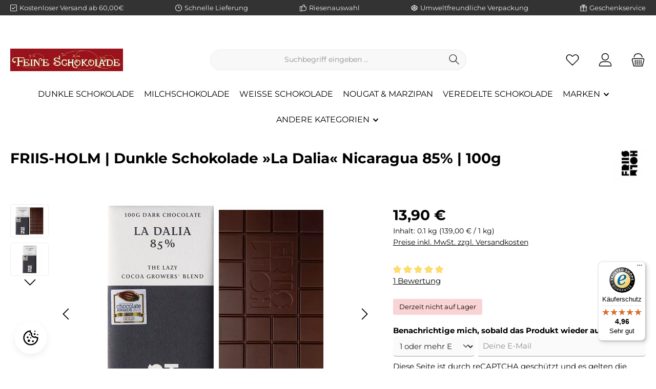

--- FILE ---
content_type: text/html; charset=UTF-8
request_url: https://feine-schokolade.com/Friis-Holm/FRIIS-HOLM-Dunkle-Schokolade-La-Dalia-Nicaragua-85-100g
body_size: 44441
content:
<!DOCTYPE html>
<html lang="de-DE"
      itemscope="itemscope"
      itemtype="https://schema.org/WebPage">


        
                            
    <head>
        		                            <meta charset="utf-8">
            
                            <meta name="viewport"
                      content="width=device-width, initial-scale=1, shrink-to-fit=no">
            
                            <meta name="author"
                      content="">
                <meta name="robots"
                      content="index,follow">
                <meta name="revisit-after"
                      content="15 days">
                <meta name="keywords"
                      content="friis-holm, schokolade, nicaragua, ladalia, 85">
                <meta name="description"
                      content="Friis-Holm »La Dalia« 85 % aus Nicaragua • Preisgekrönte Ursprungsschokolade mit fruchtig-würzigem Profil • Handwerklich &amp; unverfälscht – 100 g.">
            
                <meta property="og:type"
          content="product">
    <meta property="og:site_name"
          content="feine-schokolade.com">
    <meta property="og:url"
          content="https://feine-schokolade.com/friis-holm/friis-holm-dunkle-schokolade-la-dalia-nicaragua-85-100g">
    <meta property="og:title"
          content="Friis-Holm ✦ La Dalia 85 % Schokolade Nicaragua 100 g">

    <meta property="og:description"
          content="Friis-Holm »La Dalia« 85 % aus Nicaragua • Preisgekrönte Ursprungsschokolade mit fruchtig-würzigem Profil • Handwerklich &amp; unverfälscht – 100 g.">
    <meta property="og:image"
          content="https://feine-schokolade.com/media/3e/cb/04/1655225192/friis-holm-dunkle-schokolade-la-dalia-85-feine-schokolade.webp?ts=1655225256">

            <meta property="product:brand"
              content="Friis Holm">
    
            <meta property="product:price:amount"
          content="13.9">
    <meta property="product:price:currency"
          content="EUR">
    <meta property="product:product_link"
          content="https://feine-schokolade.com/friis-holm/friis-holm-dunkle-schokolade-la-dalia-nicaragua-85-100g">

    <meta name="twitter:card"
          content="product">
    <meta name="twitter:site"
          content="feine-schokolade.com">
    <meta name="twitter:title"
          content="Friis-Holm ✦ La Dalia 85 % Schokolade Nicaragua 100 g">
    <meta name="twitter:description"
          content="Friis-Holm »La Dalia« 85 % aus Nicaragua • Preisgekrönte Ursprungsschokolade mit fruchtig-würzigem Profil • Handwerklich &amp; unverfälscht – 100 g.">
    <meta name="twitter:image"
          content="https://feine-schokolade.com/media/3e/cb/04/1655225192/friis-holm-dunkle-schokolade-la-dalia-85-feine-schokolade.webp?ts=1655225256">

                            <meta itemprop="copyrightHolder"
                      content="feine-schokolade.com">
                <meta itemprop="copyrightYear"
                      content="">
                <meta itemprop="isFamilyFriendly"
                      content="true">
                <meta itemprop="image"
                      content="https://feine-schokolade.com/media/1e/ae/56/1632569244/FeineSchokolade-1200x238.jpg?ts=1632569244">
            
                                            <meta name="theme-color"
                      content="#fff">
                            
                                                

	




    
        
                    <link rel="icon" href="https://feine-schokolade.com/media/dc/g0/d7/1632570017/favicon-FS-32x32.png?ts=1632570017">
        
                                <link rel="apple-touch-icon"
                  href="https://feine-schokolade.com/media/f0/44/3c/1632570187/android-icon-FS-192x192.png?ts=1632570187">
                    
            
    
    <link rel="canonical" href="https://feine-schokolade.com/friis-holm/friis-holm-dunkle-schokolade-la-dalia-nicaragua-85-100g">

                    <title itemprop="name">
                    Friis-Holm ✦ La Dalia 85 % Schokolade Nicaragua 100 g            </title>
        
        		                                                                <link rel="stylesheet"
                      href="https://feine-schokolade.com/theme/20e226ef99e3f62dc40aaa6d3693af4a/css/all.css?1768386294">
                                    

	





        
        
    
        
                    
    <script>
        window.features = JSON.parse('\u007B\u0022V6_5_0_0\u0022\u003Atrue,\u0022v6.5.0.0\u0022\u003Atrue,\u0022V6_6_0_0\u0022\u003Atrue,\u0022v6.6.0.0\u0022\u003Atrue,\u0022V6_7_0_0\u0022\u003Atrue,\u0022v6.7.0.0\u0022\u003Atrue,\u0022V6_8_0_0\u0022\u003Afalse,\u0022v6.8.0.0\u0022\u003Afalse,\u0022DISABLE_VUE_COMPAT\u0022\u003Atrue,\u0022disable.vue.compat\u0022\u003Atrue,\u0022ACCESSIBILITY_TWEAKS\u0022\u003Atrue,\u0022accessibility.tweaks\u0022\u003Atrue,\u0022TELEMETRY_METRICS\u0022\u003Afalse,\u0022telemetry.metrics\u0022\u003Afalse,\u0022FLOW_EXECUTION_AFTER_BUSINESS_PROCESS\u0022\u003Afalse,\u0022flow.execution.after.business.process\u0022\u003Afalse,\u0022PERFORMANCE_TWEAKS\u0022\u003Afalse,\u0022performance.tweaks\u0022\u003Afalse,\u0022CACHE_CONTEXT_HASH_RULES_OPTIMIZATION\u0022\u003Afalse,\u0022cache.context.hash.rules.optimization\u0022\u003Afalse,\u0022CACHE_REWORK\u0022\u003Afalse,\u0022cache.rework\u0022\u003Afalse,\u0022DEFERRED_CART_ERRORS\u0022\u003Afalse,\u0022deferred.cart.errors\u0022\u003Afalse,\u0022PRODUCT_ANALYTICS\u0022\u003Afalse,\u0022product.analytics\u0022\u003Afalse,\u0022REPEATED_PAYMENT_FINALIZE\u0022\u003Afalse,\u0022repeated.payment.finalize\u0022\u003Afalse,\u0022METEOR_TEXT_EDITOR\u0022\u003Afalse,\u0022meteor.text.editor\u0022\u003Afalse\u007D');
    </script>
        
                                                        
                        
    
                                                    <script>
                                        
            // Google Consent
                                        
            // Events

                            var cookieConsentPlusAcceptEvent = function() {
                                                        };
            
                            var cookieConsentPlusSaveEvent = function() {
                                                        };
                                        var cookieConsentPlusDenyEvent = function() {
                                                        };
                    </script>
    

    

                
                            
            <script type="text/javascript" id="recaptcha-script"
                                data-src='https://www.google.com/recaptcha/api.js?render=6LdIUDcpAAAAAHJcz8HTKv1DREAm-6Fd70533peC'
                defer></script>
        <script>
                                        window.googleReCaptchaV3Active = true;
                    </script>
            
                
                                    <script>
                    window.useDefaultCookieConsent = true;
                </script>
                    
                                <script>
                window.activeNavigationId = '019a48fb4be173d5be379538345ea02e';
                window.activeRoute = 'frontend.detail.page';
                window.activeRouteParameters = '\u007B\u0022_httpCache\u0022\u003Atrue,\u0022productId\u0022\u003A\u0022ebf6e39c77774589af24199a6f24eb5a\u0022\u007D';
                window.router = {
                    'frontend.cart.offcanvas': '/checkout/offcanvas',
                    'frontend.cookie.offcanvas': '/cookie/offcanvas',
                    'frontend.cookie.groups': '/cookie/groups',
                    'frontend.checkout.finish.page': '/checkout/finish',
                    'frontend.checkout.info': '/widgets/checkout/info',
                    'frontend.menu.offcanvas': '/widgets/menu/offcanvas',
                    'frontend.cms.page': '/widgets/cms',
                    'frontend.cms.navigation.page': '/widgets/cms/navigation',
                    'frontend.country.country-data': '/country/country-state-data',
                    'frontend.app-system.generate-token': '/app-system/Placeholder/generate-token',
                    'frontend.gateway.context': '/gateway/context',
                    'frontend.cookie.consent.offcanvas': '/cookie/consent-offcanvas',
                    'frontend.account.login.page': '/account/login',
                    };
                window.salesChannelId = '6254c9a9fa0245258b35be593865b292';
            </script>
        
                                <script>
                
                window.breakpoints = JSON.parse('\u007B\u0022xs\u0022\u003A0,\u0022sm\u0022\u003A576,\u0022md\u0022\u003A768,\u0022lg\u0022\u003A992,\u0022xl\u0022\u003A1200,\u0022xxl\u0022\u003A1400\u007D');
            </script>
        
                                    <script>
                    window.customerLoggedInState = 0;

                    window.wishlistEnabled = 1;
                </script>
                    
                            			<script src="https://feine-schokolade.com/theme/a656a684877a43a68d178c225f22df08/assets/js/jquery-3.5.1.slim.min.js?1768386194"></script>
			
		        

    
                        
    <script>
        window.validationMessages = JSON.parse('\u007B\u0022required\u0022\u003A\u0022Die\u0020Eingabe\u0020darf\u0020nicht\u0020leer\u0020sein.\u0022,\u0022email\u0022\u003A\u0022Ung\\u00fcltige\u0020E\u002DMail\u002DAdresse.\u0020Die\u0020E\u002DMail\u0020ben\\u00f6tigt\u0020das\u0020Format\u0020\\\u0022nutzer\u0040beispiel.de\\\u0022.\u0022,\u0022confirmation\u0022\u003A\u0022Ihre\u0020Eingaben\u0020sind\u0020nicht\u0020identisch.\u0022,\u0022minLength\u0022\u003A\u0022Die\u0020Eingabe\u0020ist\u0020zu\u0020kurz.\u0022,\u0022grecaptcha\u0022\u003A\u0022Bitte\u0020akzeptieren\u0020Sie\u0020die\u0020technisch\u0020erforderlichen\u0020Cookies,\u0020um\u0020die\u0020reCAPTCHA\u002D\\u00dcberpr\\u00fcfung\u0020zu\u0020erm\\u00f6glichen.\u0022\u007D');
    </script>
        
                                                            <script>
                        window.themeJsPublicPath = 'https://feine-schokolade.com/theme/20e226ef99e3f62dc40aaa6d3693af4a/js/';
                    </script>
                                            <script type="text/javascript" src="https://feine-schokolade.com/theme/20e226ef99e3f62dc40aaa6d3693af4a/js/storefront/storefront.js?1768386294" defer></script>
                                            <script type="text/javascript" src="https://feine-schokolade.com/theme/20e226ef99e3f62dc40aaa6d3693af4a/js/swag-pay-pal/swag-pay-pal.js?1768386294" defer></script>
                                            <script type="text/javascript" src="https://feine-schokolade.com/theme/20e226ef99e3f62dc40aaa6d3693af4a/js/pickware-dhl/pickware-dhl.js?1768386294" defer></script>
                                            <script type="text/javascript" src="https://feine-schokolade.com/theme/20e226ef99e3f62dc40aaa6d3693af4a/js/pickware-shipping-bundle/pickware-shipping-bundle.js?1768386294" defer></script>
                                            <script type="text/javascript" src="https://feine-schokolade.com/theme/20e226ef99e3f62dc40aaa6d3693af4a/js/cbax-modul-manufacturers/cbax-modul-manufacturers.js?1768386294" defer></script>
                                            <script type="text/javascript" src="https://feine-schokolade.com/theme/20e226ef99e3f62dc40aaa6d3693af4a/js/acris-separate-street-c-s/acris-separate-street-c-s.js?1768386294" defer></script>
                                            <script type="text/javascript" src="https://feine-schokolade.com/theme/20e226ef99e3f62dc40aaa6d3693af4a/js/cbax-modul-analytics/cbax-modul-analytics.js?1768386294" defer></script>
                                            <script type="text/javascript" src="https://feine-schokolade.com/theme/20e226ef99e3f62dc40aaa6d3693af4a/js/zeobv-get-notified/zeobv-get-notified.js?1768386294" defer></script>
                                            <script type="text/javascript" src="https://feine-schokolade.com/theme/20e226ef99e3f62dc40aaa6d3693af4a/js/eightworks-cookie-consent-plus6/eightworks-cookie-consent-plus6.js?1768386294" defer></script>
                                            <script type="text/javascript" src="https://feine-schokolade.com/theme/20e226ef99e3f62dc40aaa6d3693af4a/js/newsletter-sendinblue/newsletter-sendinblue.js?1768386294" defer></script>
                                            <script type="text/javascript" src="https://feine-schokolade.com/theme/20e226ef99e3f62dc40aaa6d3693af4a/js/tcinn-theme-ware-clean/tcinn-theme-ware-clean.js?1768386294" defer></script>
                                                        

    
        </head>

        
                
        <body class="is-ctl-product is-act-index is-active-route-frontend-detail-page themeware twt-clean twt-header-type-1 twt-full-width-boxed twt-is-cms-product-detail">

            
                
    
    
            <div id="page-top" class="skip-to-content bg-primary-subtle text-primary-emphasis overflow-hidden" tabindex="-1">
            <div class="container skip-to-content-container d-flex justify-content-center visually-hidden-focusable">
                                                                                        <a href="#content-main" class="skip-to-content-link d-inline-flex text-decoration-underline m-1 p-2 fw-bold gap-2">
                                Zum Hauptinhalt springen
                            </a>
                                            
                                                                        <a href="#header-main-search-input" class="skip-to-content-link d-inline-flex text-decoration-underline m-1 p-2 fw-bold gap-2 d-none d-sm-block">
                                Zur Suche springen
                            </a>
                                            
                                                                        <a href="#main-navigation-menu" class="skip-to-content-link d-inline-flex text-decoration-underline m-1 p-2 fw-bold gap-2 d-none d-lg-block">
                                Zur Hauptnavigation springen
                            </a>
                                                                        </div>
        </div>
        
    						                    <noscript class="noscript-main">
                
    <div role="alert"
         aria-live="polite"
         class="alert alert-info d-flex align-items-center">

                                                                        
                                                        
        
        
        
                                    
                <span class="icon icon-info" aria-hidden="true">
                                        <svg xmlns="http://www.w3.org/2000/svg" xmlns:xlink="http://www.w3.org/1999/xlink" width="24" height="24" viewBox="0 0 24 24"><defs><path d="M12 7c.5523 0 1 .4477 1 1s-.4477 1-1 1-1-.4477-1-1 .4477-1 1-1zm1 9c0 .5523-.4477 1-1 1s-1-.4477-1-1v-5c0-.5523.4477-1 1-1s1 .4477 1 1v5zm11-4c0 6.6274-5.3726 12-12 12S0 18.6274 0 12 5.3726 0 12 0s12 5.3726 12 12zM12 2C6.4772 2 2 6.4772 2 12s4.4772 10 10 10 10-4.4772 10-10S17.5228 2 12 2z" id="icons-default-info" /></defs><use xlink:href="#icons-default-info" fill="#758CA3" fill-rule="evenodd" /></svg>
                    </span>

                                                        
                                    
                    <div class="alert-content-container">
                                                    
                                                            Um unseren Shop in vollem Umfang nutzen zu können, empfehlen wir Ihnen Javascript in Ihrem Browser zu aktivieren.
                                    
                                                                </div>
            </div>
            </noscript>
        
                    		
				






	 					
	
	


	
	
	
	
	


	
	<section id="twt-usp-bar"			 class="twt-usp-bar is-header is-small layout-1 top"
			 data-twt-usp-bar-position="1"			 data-twt-usp-bar-usps="5"
			 role="region"
			 aria-label="Darum lohnt sich Einkaufen bei uns"
	>

					<div class="twt-usp-bar-container container">
				<div class="twt-usp-bar-items">
					





 



                            
            
                
                                    <div class="twt-usp-bar-item twt-usp-1 item-1">
                    <div class="item-icon">
                                                
		
					    
        
        
        
                                    
                <span class="icon icon-checkmark-block" aria-hidden="true">
                                        <svg xmlns="http://www.w3.org/2000/svg" xmlns:xlink="http://www.w3.org/1999/xlink" width="24" height="24" viewBox="0 0 24 24"><defs><path d="M3 0h18c1.6569 0 3 1.3431 3 3v18c0 1.6569-1.3431 3-3 3H3c-1.6569 0-3-1.3431-3-3V3c0-1.6569 1.3431-3 3-3zm0 2c-.5523 0-1 .4477-1 1v18c0 .5523.4477 1 1 1h18c.5523 0 1-.4477 1-1V3c0-.5523-.4477-1-1-1H3zm3.7071 9.2929L10 14.5858l7.2929-7.293c.3905-.3904 1.0237-.3904 1.4142 0 .3905.3906.3905 1.0238 0 1.4143l-8 8c-.3905.3905-1.0237.3905-1.4142 0l-4-4c-.3905-.3905-.3905-1.0237 0-1.4142.3905-.3905 1.0237-.3905 1.4142 0z" id="icons-default-checkmark-block" /></defs><use xlink:href="#icons-default-checkmark-block" fill="#758CA3" fill-rule="evenodd" /></svg>
                    </span>

    
	                    </div>
                    <div class="item-label">
                        <div class="item-title">Kostenloser Versand ab 60,00€</div>
                                            </div>
                </div>
                    
    
                
                                    <div class="twt-usp-bar-item twt-usp-2 item-2">
                    <div class="item-icon">
                                                
		
					    
        
        
        
                                    
                <span class="icon icon-clock" aria-hidden="true">
                                        <svg xmlns="http://www.w3.org/2000/svg" xmlns:xlink="http://www.w3.org/1999/xlink" width="24" height="24" viewBox="0 0 24 24"><defs><path d="M13 11V6c0-.5523-.4477-1-1-1s-1 .4477-1 1v6c0 .5523.4477 1 1 1h4c.5523 0 1-.4477 1-1s-.4477-1-1-1h-3zm-1 13C5.3726 24 0 18.6274 0 12S5.3726 0 12 0s12 5.3726 12 12-5.3726 12-12 12zm0-2c5.5228 0 10-4.4772 10-10S17.5228 2 12 2 2 6.4772 2 12s4.4772 10 10 10z" id="icons-default-clock" /></defs><use xlink:href="#icons-default-clock" fill="#758CA3" fill-rule="evenodd" /></svg>
                    </span>

    
	                    </div>
                    <div class="item-label">
                        <div class="item-title">Schnelle Lieferung</div>
                                            </div>
                </div>
                    
    
                
                                    <div class="twt-usp-bar-item twt-usp-3 item-3">
                    <div class="item-icon">
                                                
		
					    
        
        
        
                                    
                <span class="icon icon-thumb-up" aria-hidden="true">
                                        <svg xmlns="http://www.w3.org/2000/svg" xmlns:xlink="http://www.w3.org/1999/xlink" width="24" height="24" viewBox="0 0 24 24"><defs><path d="M4 9c.5523 0 1 .4477 1 1s-.4477 1-1 1-1-.4477-1-1 .4477-1 1-1zm4-2h.2457a1 1 0 0 0 .9615-.7253l1.1711-4.0989A3 3 0 0 1 13.263 0h1.76c1.6568 0 3 1.3431 3 3a3 3 0 0 1-.1155.8242L17 7h4c1.6569 0 3 1.3431 3 3v5c0 4.4183-3.5817 8-8 8H8c0 .5523-.4477 1-1 1H1c-.5523 0-1-.4477-1-1V7c0-.5523.4477-1 1-1h6c.5523 0 1 .4477 1 1zM6 8H2v14h4V8zm2 1v12h8c3.3137 0 6-2.6863 6-6v-5c0-.5523-.4477-1-1-1h-6.6515l1.6358-5.7253A1 1 0 0 0 16.0228 3c0-.5523-.4477-1-1-1H13.263a1 1 0 0 0-.9615.7253l-1.1711 4.0989A3 3 0 0 1 8.2457 9H8z" id="icons-default-thumb-up" /></defs><use xlink:href="#icons-default-thumb-up" fill="#758CA3" fill-rule="evenodd" /></svg>
                    </span>

    
	                    </div>
                    <div class="item-label">
                        <div class="item-title">Riesenauswahl</div>
                                            </div>
                </div>
                    
    
                
                                    <div class="twt-usp-bar-item twt-usp-4 item-4">
                    <div class="item-icon">
                                                
		
					    
        
        
        
                                    
                <span class="icon icon-package-open" aria-hidden="true">
                                        <svg xmlns="http://www.w3.org/2000/svg" xmlns:xlink="http://www.w3.org/1999/xlink" width="24" height="24" viewBox="0 0 24 24"><defs><path d="M13 3.6995v3.7463l2.4181 1.5113L18.941 7 13 3.6995zm.4203 6.3675L12 9.1792l-1.4203.8878L12 10.856l1.4203-.789zM8.582 8.957 11 7.4459V3.6995L5.0591 7 8.582 8.957zm13.4126-2.063 1.934 4.835a1 1 0 0 1-.4429 1.2455L22 13.7999V17a1 1 0 0 1-.5144.8742l-9 5a1 1 0 0 1-.9712 0l-9-5A1 1 0 0 1 2 17v-3.2001l-1.4856-.8254a1 1 0 0 1-.4429-1.2455l1.934-4.835c.0318-.305.2015-.5974.5089-.7682l9-5a1 1 0 0 1 .9712 0l9 5c.3074.1708.477.4632.5089.7682zM20 14.911l-5.5144 3.0635c-.5265.2925-1.1904.0565-1.414-.5028L12 14.793l-1.0715 2.6788c-.2237.5593-.8876.7953-1.4141.5028L4 14.911v1.5006l8 4.4444 8-4.4444V14.911zm-9.2556-2.4646L3.5068 8.4255l-1.2512 3.128 7.2376 4.021 1.2512-3.128zm2.5112 0 1.2512 3.128 7.2376-4.0208-1.2512-3.128-7.2376 4.0208z" id="icons-default-package-open" /></defs><use xlink:href="#icons-default-package-open" fill="#758CA3" fill-rule="evenodd" /></svg>
                    </span>

    
	                    </div>
                    <div class="item-label">
                        <div class="item-title">Umweltfreundliche Verpackung</div>
                                            </div>
                </div>
                    
    
                
                                    <div class="twt-usp-bar-item twt-usp-5 item-5">
                    <div class="item-icon">
                                                
		
					    
        
        
        
                                    
                <span class="icon icon-package-gift" aria-hidden="true">
                                        <svg xmlns="http://www.w3.org/2000/svg" xmlns:xlink="http://www.w3.org/1999/xlink" width="24" height="24" viewBox="0 0 24 24"><defs><path d="M13 7v3h9V7h-9zm-2 0H2v3h9V7zm0 5H3v10h8V12zm2 0v10h8V12h-8zM6.3368 5A3.4864 3.4864 0 0 1 6 3.5C6 1.567 7.567 0 9.5 0c.9793 0 1.8647.4022 2.5 1.0505C12.6353.4022 13.5207 0 14.5 0 16.433 0 18 1.567 18 3.5a3.4864 3.4864 0 0 1-.3368 1.5H22c1.1046 0 2 .8954 2 2v4c0 .5523-.4477 1-1 1v11c0 .5523-.4477 1-1 1H2c-.5523 0-1-.4477-1-1V12c-.5523 0-1-.4477-1-1V7c0-1.1046.8954-2 2-2h4.3368zM14.5 5c.8284 0 1.5-.6716 1.5-1.5S15.3284 2 14.5 2 13 2.6716 13 3.5 13.6716 5 14.5 5zm-5 0c.8284 0 1.5-.6716 1.5-1.5S10.3284 2 9.5 2 8 2.6716 8 3.5 8.6716 5 9.5 5z" id="icons-default-package-gift" /></defs><use xlink:href="#icons-default-package-gift" fill="#758CA3" fill-rule="evenodd" /></svg>
                    </span>

    
	                    </div>
                    <div class="item-label">
                        <div class="item-title">Geschenkservice</div>
                                            </div>
                </div>
                    
    
        				</div>

																
											</div>
		
	</section>
	
		            
    
        <header class="header-main">
                            <div class="container">
                        					            <div class="top-bar d-none d-lg-block">
        			        
										<nav class="top-bar-nav d-flex justify-content-end gap-3"
					 aria-label="Shop-Einstellungen">
											                                        
                        

	

											                                        
                        

	

										



                    




                
        
    
    				</nav>

			
			    </div>
    

	
    					        <div class="row align-items-center header-row">
                            <div class="col-12 col-lg-auto header-logo-col pb-sm-2 my-3 m-lg-0">
                        <div class="header-logo-main text-center">
                    <a class="header-logo-main-link"
               href="/"
               title="Zur Startseite gehen">
                				                    <picture class="header-logo-picture d-block m-auto">
                                                                                    <source srcset="https://feine-schokolade.com/media/e1/c2/1d/1632235249/Feine-Schokolade-Logo.jpg?ts=1632235249"
                                        media="(min-width: 768px) and (max-width: 991px)">
                                                    
                                                                                    <source srcset="https://feine-schokolade.com/media/e1/c2/1d/1632235249/Feine-Schokolade-Logo.jpg?ts=1632235249"
                                        media="(max-width: 767px)">
                                                    
                                                                                    <img src="https://feine-schokolade.com/media/1e/ae/56/1632569244/FeineSchokolade-1200x238.jpg?ts=1632569244"
                                     alt="Zur Startseite gehen"
                                     class="img-fluid header-logo-main-img">
                                                                        </picture>
                
	
					
		            </a>
            </div>
                </div>
            
            					                <div class="col-12 order-2 col-sm order-sm-1 header-search-col">
                    <div class="row">
                        <div class="col-sm-auto d-none d-sm-block d-lg-none">
                                                            <div class="nav-main-toggle">
                                                                            <button
                                            class="btn nav-main-toggle-btn header-actions-btn"
                                            type="button"
                                            data-off-canvas-menu="true"
                                            aria-label="Menü"
                                        >
                                            				    
        
        
        
                        


    











    <span class="icon icon-themeware icon-stack icon-solid" aria-hidden="true"><?xml version="1.0" encoding="utf-8"?><svg  xmlns="http://www.w3.org/2000/svg" viewBox="0 0 24 24"><path d="M2,5.13H22a.63.63,0,0,0,.63-.63A.62.62,0,0,0,22,3.88H2a.62.62,0,0,0-.62.62A.63.63,0,0,0,2,5.13Z"/><path d="M22,11.29H2a.63.63,0,0,0,0,1.25H22a.63.63,0,1,0,0-1.25Z"/><path d="M22,18.88H2a.62.62,0,0,0-.62.62.63.63,0,0,0,.62.63H22a.63.63,0,0,0,.63-.63A.63.63,0,0,0,22,18.88Z"/></svg></span>







    	
		<span class="header-nav-main-toggle-label">
		Navigation
	</span>
                                        </button>
                                                                    </div>
                                                    </div>
                        <div class="col">
                            
    <div class="collapse"
         id="searchCollapse">
        <div class="header-search my-2 m-sm-auto">
                            <form action="/search"
                      method="get"
                      data-search-widget="true"
                      data-search-widget-options="{&quot;searchWidgetMinChars&quot;:2}"
                      data-url="/suggest?search="
                      class="header-search-form js-search-form">
                    		                        <div class="input-group">
                                                            <input
                                    type="search"
                                    id="header-main-search-input"
                                    name="search"
                                    class="form-control header-search-input"
                                    autocomplete="off"
                                    autocapitalize="off"
                                    placeholder="Suchbegriff eingeben ..."
                                    aria-label="Suchbegriff eingeben ..."
                                    role="combobox"
                                    aria-autocomplete="list"
                                    aria-controls="search-suggest-listbox"
                                    aria-expanded="false"
                                    aria-describedby="search-suggest-result-info"
                                    value="">
                            
                            	<button type="submit"
			class="btn header-search-btn"
			aria-label="Suchen"
	>
		<span class="header-search-icon">
													    
        
        
        
                        


    











    <span class="icon icon-themeware icon-search icon-solid" aria-hidden="true"><?xml version="1.0" encoding="utf-8"?><svg  xmlns="http://www.w3.org/2000/svg" viewBox="0 0 24 24"><path d="M22.44,21.7,15.75,15a8.11,8.11,0,1,0-.9.87l6.71,6.71a.63.63,0,0,0,.88-.89ZM2.63,9.49a7,7,0,1,1,7,7A7,7,0,0,1,2.63,9.49Z"/></svg></span>







    					</span>
	</button>

                                                            <button class="btn header-close-btn js-search-close-btn d-none"
                                        type="button"
                                        aria-label="Die Dropdown-Suche schließen">
                                    <span class="header-close-icon">
                                            
        
        
        
                                    
                <span class="icon icon-x" aria-hidden="true">
                                        <svg xmlns="http://www.w3.org/2000/svg" xmlns:xlink="http://www.w3.org/1999/xlink" width="24" height="24" viewBox="0 0 24 24"><defs><path d="m10.5858 12-7.293-7.2929c-.3904-.3905-.3904-1.0237 0-1.4142.3906-.3905 1.0238-.3905 1.4143 0L12 10.5858l7.2929-7.293c.3905-.3904 1.0237-.3904 1.4142 0 .3905.3906.3905 1.0238 0 1.4143L13.4142 12l7.293 7.2929c.3904.3905.3904 1.0237 0 1.4142-.3906.3905-1.0238.3905-1.4143 0L12 13.4142l-7.2929 7.293c-.3905.3904-1.0237.3904-1.4142 0-.3905-.3906-.3905-1.0238 0-1.4143L10.5858 12z" id="icons-default-x" /></defs><use xlink:href="#icons-default-x" fill="#758CA3" fill-rule="evenodd" /></svg>
                    </span>

                                        </span>
                                </button>
                                                    </div>
                    

					                </form>
                    </div>
    </div>
                        </div>
                    </div>
                </div>
            

	
                            <div class="col-12 order-1 col-sm-auto order-sm-2 header-actions-col">
                    <div class="row g-0">
                        		
	
				
	
			
																				
								
				
				
					
			
			<div class="col d-sm-none">
		<div class="menu-button">

							<button
                    class="btn nav-main-toggle-btn header-actions-btn"
					type="button"
					data-off-canvas-menu="true"
					aria-label="Menü"
					title="Navigation"
				>
																														    
        
        
        
                        


    











    <span class="icon icon-themeware icon-stack icon-solid" aria-hidden="true"><?xml version="1.0" encoding="utf-8"?><svg  xmlns="http://www.w3.org/2000/svg" viewBox="0 0 24 24"><path d="M2,5.13H22a.63.63,0,0,0,.63-.63A.62.62,0,0,0,22,3.88H2a.62.62,0,0,0-.62.62A.63.63,0,0,0,2,5.13Z"/><path d="M22,11.29H2a.63.63,0,0,0,0,1.25H22a.63.63,0,1,0,0-1.25Z"/><path d="M22,18.88H2a.62.62,0,0,0-.62.62.63.63,0,0,0,.62.63H22a.63.63,0,0,0,.63-.63A.63.63,0,0,0,22,18.88Z"/></svg></span>







    											
										<span class="header-nav-main-toggle-label">
						Navigation
					</span>
				</button>
			
		</div>
	</div>

                        		
		
					
		
		
	<div class="d-sm-none col-auto twt-search-col">
		  <div class="search-toggle">
				<button class="btn header-actions-btn search-toggle-btn js-search-toggle-btn collapsed"
						type="button"
						data-bs-toggle="collapse"
						data-bs-target="#searchCollapse"
						aria-expanded="false"
						aria-controls="searchCollapse"
						aria-label="Suchen"
				>
										<span class="header-search-toggle-icon">
													    
        
        
        
                        


    











    <span class="icon icon-themeware icon-search icon-solid" aria-hidden="true"><?xml version="1.0" encoding="utf-8"?><svg  xmlns="http://www.w3.org/2000/svg" viewBox="0 0 24 24"><path d="M22.44,21.7,15.75,15a8.11,8.11,0,1,0-.9.87l6.71,6.71a.63.63,0,0,0,.88-.89ZM2.63,9.49a7,7,0,1,1,7,7A7,7,0,0,1,2.63,9.49Z"/></svg></span>







    						
													    
        
        
        
                        


    











    <span class="icon icon-themeware icon-x icon-solid" aria-hidden="true"><?xml version="1.0" encoding="utf-8"?><svg  xmlns="http://www.w3.org/2000/svg" viewBox="0 0 24 24"><path d="M12.88,12l9.56-9.56a.62.62,0,1,0-.88-.88L12,11.12,2.44,1.56a.62.62,0,0,0-.88.88L11.12,12,1.56,21.56a.61.61,0,0,0,0,.88.63.63,0,0,0,.44.19.63.63,0,0,0,.44-.19L12,12.88l9.56,9.56a.6.6,0,0,0,.88,0,.61.61,0,0,0,0-.88Z"/></svg></span>







    											</span>

										<span class="header-search-toggle-name">
						Suche
					</span>
				</button>
		  </div>
	 </div>

                                                    						                                <div class="col-auto">
                                    <div class="header-wishlist">
                                        <a class="btn header-wishlist-btn header-actions-btn"
                                           href="/wishlist"
                                           title="Merkzettel"
                                           aria-labelledby="wishlist-basket-live-area"
                                        >
                                            			
							<span class="header-wishlist-icon">
									    
        
        
        
                        


    











    <span class="icon icon-themeware icon-heart icon-solid" aria-hidden="true"><?xml version="1.0" encoding="utf-8"?><svg  xmlns="http://www.w3.org/2000/svg" viewBox="0 0 24 24"><path d="M21.21,4.7a5.45,5.45,0,0,0-4.92-1.93,4.88,4.88,0,0,0-2.12,1L12,5.41,9.66,3.6a3.74,3.74,0,0,0-1-.56c-.95-.37-3.42-.94-5.93,1.7a6.18,6.18,0,0,0-1,6A5.9,5.9,0,0,0,3.15,13l8.41,8.28a.78.78,0,0,0,.15.1s0,0,0,0a.6.6,0,0,0,.48,0s0,0,0,0a.78.78,0,0,0,.15-.1L20.85,13a5.9,5.9,0,0,0,1.43-2.25A6.19,6.19,0,0,0,21.21,4.7Zm-.12,5.61A4.55,4.55,0,0,1,20,12.06l-8,7.85L4,12.06a4.55,4.55,0,0,1-1.12-1.75,4.93,4.93,0,0,1,.78-4.75c1.89-2,3.66-1.7,4.54-1.36a3.13,3.13,0,0,1,.67.39l2.72,2.1,0,0a.39.39,0,0,0,.11.06l.11,0h.24l.11,0a.39.39,0,0,0,.11-.06l0,0,2.55-2A3.53,3.53,0,0,1,16.49,4a4.21,4.21,0,0,1,3.78,1.5A5,5,0,0,1,21.09,10.31Z"/></svg></span>







    							</span>
		
							<span class="header-wishlist-name">
				Wunschzettel
			</span>
		
		
		
		<span class="badge bg-primary header-wishlist-badge"
			  id="wishlist-basket"
			  data-wishlist-storage="true"
			  data-wishlist-storage-options="{&quot;listPath&quot;:&quot;\/wishlist\/list&quot;,&quot;mergePath&quot;:&quot;\/wishlist\/merge&quot;,&quot;pageletPath&quot;:&quot;\/wishlist\/merge\/pagelet&quot;}"
			  data-wishlist-widget="true"
			  data-wishlist-widget-options="{&quot;showCounter&quot;:true}"
			  aria-labelledby="wishlist-basket-live-area"
		></span>

		<span class="visually-hidden"
			  id="wishlist-basket-live-area"
			  data-wishlist-live-area-text="Du hast %counter% Produkte auf dem Merkzettel"
			  aria-live="polite"
		></span>

	                                        </a>
                                    </div>
                                </div>
                            

	                        
                        						                            <div class="col-auto">
                                <div class="account-menu">
                                        <div class="dropdown">
        							<button class="btn account-menu-btn header-actions-btn"
				type="button"
				id="accountWidget"
				data-account-menu="true"
				data-bs-toggle="dropdown"
				aria-haspopup="true"
				aria-expanded="false"
				aria-label="Mein Konto"
				title="Mein Konto"
		>
						<span class="header-account-icon">
													    
        
        
        
                        


    











    <span class="icon icon-themeware icon-avatar icon-solid" aria-hidden="true"><?xml version="1.0" encoding="utf-8"?><svg  xmlns="http://www.w3.org/2000/svg" viewBox="0 0 24 24"><path d="M11.83,13A6.13,6.13,0,1,0,5.71,6.9,6.13,6.13,0,0,0,11.83,13Zm0-11A4.88,4.88,0,1,1,7,6.9,4.89,4.89,0,0,1,11.83,2Z"/><path d="M22.61,21.1A9.66,9.66,0,0,0,21.05,17a6.36,6.36,0,0,0-5.14-2.56H8.13A6.32,6.32,0,0,0,3,17,9.66,9.66,0,0,0,1.39,21.1,1.54,1.54,0,0,0,2.9,22.88H21.1a1.54,1.54,0,0,0,1.51-1.78Zm-1.3.43a.29.29,0,0,1-.21.1H2.9a.29.29,0,0,1-.21-.1.3.3,0,0,1-.06-.24A8.35,8.35,0,0,1,4,17.75,5.06,5.06,0,0,1,8,15.7h8a5.07,5.07,0,0,1,4.1,2.05,8.35,8.35,0,0,1,1.32,3.54A.3.3,0,0,1,21.31,21.53Z"/></svg></span>







    							</span>

									<span class="header-account-name">
				Mein Konto
			</span>

								</button>

	
                    <div class="dropdown-menu dropdown-menu-end account-menu-dropdown js-account-menu-dropdown"
                 aria-labelledby="accountWidget">
                

        
            <div class="offcanvas-header">
                            <button class="btn btn-secondary offcanvas-close js-offcanvas-close">
                                                
        
        
        
                                    
                <span class="icon icon-x icon-sm" aria-hidden="true">
                                        <svg xmlns="http://www.w3.org/2000/svg" xmlns:xlink="http://www.w3.org/1999/xlink" width="24" height="24" viewBox="0 0 24 24"><use xlink:href="#icons-default-x" fill="#758CA3" fill-rule="evenodd" /></svg>
                    </span>

                        
                                            Menü schließen
                                    </button>
                    </div>
    
            <div class="offcanvas-body">
                <div class="account-menu">
                                    <div class="dropdown-header account-menu-header">
                    Ihr Konto
                </div>
                    
                                    <div class="account-menu-login">
                                            <a href="/account/login"
                           title="Anmelden"
                           class="btn btn-primary account-menu-login-button">
                            Anmelden
                        </a>
                    
                                            <div class="account-menu-register">
                            oder
                            <a href="/account/login"
                               title="Registrieren">
                                registrieren
                            </a>
                        </div>
                                    </div>
                    
                    <div class="account-menu-links">
                    <div class="header-account-menu">
        <div class="card account-menu-inner">
                                        
                                                <nav class="list-group list-group-flush account-aside-list-group">
                                                                                    <a href="/account"
                                   title="Übersicht"
                                   class="list-group-item list-group-item-action account-aside-item"
                                   >
                                    Übersicht
                                </a>
                            
                                                            <a href="/account/profile"
                                   title="Persönliches Profil"
                                   class="list-group-item list-group-item-action account-aside-item"
                                   >
                                    Persönliches Profil
                                </a>
                            
                                                                                                                            <a href="/account/address"
                                   title="Adressen"
                                   class="list-group-item list-group-item-action account-aside-item"
                                   >
                                    Adressen
                                </a>
                            
                                                            <a href="/account/order"
                                   title="Bestellungen"
                                   class="list-group-item list-group-item-action account-aside-item"
                                   >
                                    Bestellungen
                                </a>
                                                                        </nav>
                            
                                                </div>
    </div>
            </div>
            </div>
        </div>
                </div>
            </div>
                                </div>
                            </div>
                        

	
                        						                            <div class="col-auto">
                                <div
                                    class="header-cart"
                                    data-off-canvas-cart="true"
                                >
                                    <a
                                        class="btn header-cart-btn header-actions-btn"
                                        href="/checkout/cart"
                                        data-cart-widget="true"
                                        title="Warenkorb"
                                        aria-labelledby="cart-widget-aria-label"
                                        aria-haspopup="true"
                                    >
                                        					<span class="header-cart-icon">
															    
        
        
        
                        


    











    <span class="icon icon-themeware icon-basket icon-solid" aria-hidden="true"><?xml version="1.0" encoding="utf-8"?><svg  xmlns="http://www.w3.org/2000/svg" viewBox="0 0 24 24"><path d="M7.21,11.93a.63.63,0,0,0-.63.62V20a.63.63,0,1,0,1.25,0V12.55A.62.62,0,0,0,7.21,11.93Z"/><path d="M10.46,11.93a.63.63,0,0,0-.63.62V20a.63.63,0,1,0,1.25,0V12.55A.62.62,0,0,0,10.46,11.93Z"/><path d="M13.71,11.93a.62.62,0,0,0-.62.62V20a.63.63,0,1,0,1.25,0V12.55A.63.63,0,0,0,13.71,11.93Z"/><path d="M17,11.93a.63.63,0,0,0-.63.62V20a.63.63,0,1,0,1.25,0V12.55A.62.62,0,0,0,17,11.93Z"/><path d="M22.45,11.26,21.82,10a1.51,1.51,0,0,0-1.35-.82H3.53A1.51,1.51,0,0,0,2.18,10l-.63,1.22a1.52,1.52,0,0,0,0,1.39l.43.83L4,21.8A1.52,1.52,0,0,0,5.5,23h13A1.52,1.52,0,0,0,20,21.8L22,13.48l.43-.83A1.52,1.52,0,0,0,22.45,11.26Zm-1.1.82-.47.9a.5.5,0,0,0-.05.13l-2.07,8.4a.26.26,0,0,1-.26.2H5.5a.27.27,0,0,1-.26-.2l-2.07-8.4a.5.5,0,0,0,0-.13l-.47-.9a.28.28,0,0,1,0-.25l.63-1.22a.26.26,0,0,1,.24-.14H20.47a.26.26,0,0,1,.24.14l.63,1.22A.28.28,0,0,1,21.35,12.08Z"/><path d="M5.3,7.81h.08A.63.63,0,0,0,6,7.27c.18-1.5,1.14-5,6-5s5.88,3.48,6.05,5a.62.62,0,1,0,1.24-.13C19.13,5.7,18.15,1,12,1S4.93,5.69,4.76,7.12A.62.62,0,0,0,5.3,7.81Z"/></svg></span>







    				
					</span>

				<span class="header-cart-name">
			Warenkorb
		</span>

		
				<span class="header-cart-total">
			0,00 €
		</span>

	                                    </a>
                                </div>
                            </div>
                        

	                    </div>
                </div>
                    </div>
    

	                </div>
                    </header>
    
    		
					
														<div class="nav-main">
											<div class="container">

																															<div id="sticky-logo" class="d-none">
										<a href="/"
										class="sticky-logo-main-link"
										title="Zur Startseite gehen"
																				>
											<picture>

																																					<img src="https://feine-schokolade.com/media/e1/c2/1d/1632235249/Feine-Schokolade-Logo.jpg?ts=1632235249" alt="Zur Startseite gehen">
												
																																																	
											</picture>
										</a>
									</div>
															
														
																						<span id="js-sticky-cart-position" class="d-none"></span>
							
																				</div>

												                    <div class="container">
        
                    <nav class="navbar navbar-expand-lg main-navigation-menu"
                 id="main-navigation-menu"
                 itemscope="itemscope"
                 itemtype="https://schema.org/SiteNavigationElement"
                 data-navbar="true"
                 data-navbar-options="{&quot;pathIdList&quot;:[&quot;df7fc5d5b67e408f8aca7eb8b9e438f3&quot;]}"
                 aria-label="Hauptnavigation"
            >
                <div class="collapse navbar-collapse" id="main_nav">
                    <ul class="navbar-nav main-navigation-menu-list flex-wrap">
                        
                        							
		
	
                                                                                                                                                                                                                    
                                                        
        
                    <li class="nav-item nav-item-766487a33d2f4d89bda624ac25e2b73b dropdown position-static">
                                                        <a class="nav-link nav-item-766487a33d2f4d89bda624ac25e2b73b-link root main-navigation-link no-dropdown"
                       href="https://feine-schokolade.com/dunkle-schokolade/"
                                                                     itemprop="url"
                       title="Dunkle Schokolade"
                    >
                                                    <span itemprop="name" class="main-navigation-link-text">Dunkle Schokolade</span>
                        
                                                                    </a>
                
                                            </li>
        
                                                                                                                                                                                                
                                                        
        
                    <li class="nav-item nav-item-39aa4246188e4079830abef09e7c1f2e dropdown position-static">
                                                        <a class="nav-link nav-item-39aa4246188e4079830abef09e7c1f2e-link root main-navigation-link no-dropdown"
                       href="https://feine-schokolade.com/milchschokolade/"
                                                                     itemprop="url"
                       title="Milchschokolade"
                    >
                                                    <span itemprop="name" class="main-navigation-link-text">Milchschokolade</span>
                        
                                                                    </a>
                
                                            </li>
        
                                                                                                                                                                                                
                                                        
        
                    <li class="nav-item nav-item-6253a11bdc7e418b96af25b3ff42aba3 dropdown position-static">
                                                        <a class="nav-link nav-item-6253a11bdc7e418b96af25b3ff42aba3-link root main-navigation-link no-dropdown"
                       href="https://feine-schokolade.com/weisse-schokolade/"
                                                                     itemprop="url"
                       title="Weiße Schokolade"
                    >
                                                    <span itemprop="name" class="main-navigation-link-text">Weiße Schokolade</span>
                        
                                                                    </a>
                
                                            </li>
        
                                                                                                                                                                                                
                                                        
        
                    <li class="nav-item nav-item-7b07723b00de4473b6271169297a18b7 dropdown position-static">
                                                        <a class="nav-link nav-item-7b07723b00de4473b6271169297a18b7-link root main-navigation-link no-dropdown"
                       href="https://feine-schokolade.com/nougat-marzipan/"
                                                                     itemprop="url"
                       title="Nougat &amp; Marzipan"
                    >
                                                    <span itemprop="name" class="main-navigation-link-text">Nougat &amp; Marzipan</span>
                        
                                                                    </a>
                
                                            </li>
        
                                                                                                                                                                                                
                                                        
        
                    <li class="nav-item nav-item-6c1ed34044874265bd27faa81ad96017 dropdown position-static">
                                                        <a class="nav-link nav-item-6c1ed34044874265bd27faa81ad96017-link root main-navigation-link no-dropdown"
                       href="https://feine-schokolade.com/veredelte-schokolade/"
                                                                     itemprop="url"
                       title="Veredelte Schokolade"
                    >
                                                    <span itemprop="name" class="main-navigation-link-text">Veredelte Schokolade</span>
                        
                                                                    </a>
                
                                            </li>
        
                                                                                                                                                                                                
                                                        
        
                    <li class="nav-item nav-item-df7fc5d5b67e408f8aca7eb8b9e438f3 dropdown position-static">
                                                        <a class="nav-link nav-item-df7fc5d5b67e408f8aca7eb8b9e438f3-link root main-navigation-link dropdown-toggle"
                       href="https://feine-schokolade.com/hersteller"
                       data-bs-toggle="dropdown"                                              itemprop="url"
                       title="Marken"
                    >
                                                    <span itemprop="name" class="main-navigation-link-text">Marken</span>
                        
                                                                                
        
        
        
                
                <span class="icon icon-arrow-medium-down icon-xs" aria-hidden="true">
                                        <svg xmlns="http://www.w3.org/2000/svg" xmlns:xlink="http://www.w3.org/1999/xlink" width="16" height="16" viewBox="0 0 16 16"><defs><path id="icons-solid-arrow-medium-down" d="M4.7071 6.2929c-.3905-.3905-1.0237-.3905-1.4142 0-.3905.3905-.3905 1.0237 0 1.4142l4 4c.3905.3905 1.0237.3905 1.4142 0l4-4c.3905-.3905.3905-1.0237 0-1.4142-.3905-.3905-1.0237-.3905-1.4142 0L8 9.5858l-3.2929-3.293z" /></defs><use xlink:href="#icons-solid-arrow-medium-down" fill="#758CA3" fill-rule="evenodd" /></svg>
                    </span>

                                                </a>
                
                                            </li>
        
                                                                                                                                                                                                
                                                        
        
                    <li class="nav-item nav-item-d19b7f5f56f6442dbc3fd8c6518e7fc1 dropdown position-static">
                                                        <a class="nav-link nav-item-d19b7f5f56f6442dbc3fd8c6518e7fc1-link root main-navigation-link dropdown-toggle"
                       href="https://feine-schokolade.com/andere-kategorien/"
                       data-bs-toggle="dropdown"                                              itemprop="url"
                       title="Andere Kategorien"
                    >
                                                    <span itemprop="name" class="main-navigation-link-text">Andere Kategorien</span>
                        
                                                                                
        
        
        
                
                <span class="icon icon-arrow-medium-down icon-xs" aria-hidden="true">
                                        <svg xmlns="http://www.w3.org/2000/svg" xmlns:xlink="http://www.w3.org/1999/xlink" width="16" height="16" viewBox="0 0 16 16"><use xlink:href="#icons-solid-arrow-medium-down" fill="#758CA3" fill-rule="evenodd" /></svg>
                    </span>

                                                </a>
                
                                            </li>
        
                                                                            </ul>
                </div>
            </nav>
            </div>
            
									</div>

			
		
	
	
				<div class="twt-top-navigation-flyout-wrapper" data-top-navigation-flyout>
															
																			
																			
																			
																			
																			
									<div class="twt-top-navigation-flyout nav-item-dropdown-df7fc5d5b67e408f8aca7eb8b9e438f3 dropdown-menu w-100 p-4 d-none">
						<div class="twt-top-navigation-flyout-container container">
							        
                                   <div class="row">
                            <div class="col">
                    <div class="navigation-flyout-category-link">
                                                                                                </div>
                </div>
            
                            <div class="col-auto">
                    <button class="navigation-flyout-close js-close-flyout-menu btn-close" aria-label="Menü schließen">
                                                                                                                            </button>
                </div>
                    </div>
    

    
            <div class="row navigation-flyout-content">
                            <div class="col">
                    <div class="">
                                                        
                
    <div class="row navigation-flyout-categories is-level-0">
                                                        
                            <div class="col-3 ">
                                <a class="nav-item nav-item-43e230dc371b4035957ff10ead3bd3b0 nav-link nav-item-43e230dc371b4035957ff10ead3bd3b0-link navigation-flyout-link is-level-0"
           href="https://feine-schokolade.com/marken/bonnat/"
           itemprop="url"
                      title="Bonnat"
        >
            <span itemprop="name">Bonnat</span>

                                </a>

    
                                                                                </div>
                                                                    
                            <div class="col-3 navigation-flyout-col">
                                <a class="nav-item nav-item-019a48fb4be173d5be379538345ea02e nav-link nav-item-019a48fb4be173d5be379538345ea02e-link navigation-flyout-link is-level-0"
           href="https://feine-schokolade.com/marken/friis-holm/"
           itemprop="url"
                      title="Friis-Holm"
        >
            <span itemprop="name">Friis-Holm</span>

                                </a>

    
                                                                                </div>
                                                                    
                            <div class="col-3 navigation-flyout-col">
                                <a class="nav-item nav-item-019a4923f4a37dc886eebf685e5ab3fa nav-link nav-item-019a4923f4a37dc886eebf685e5ab3fa-link navigation-flyout-link is-level-0"
           href="https://feine-schokolade.com/marken/domori/"
           itemprop="url"
                      title="Domori"
        >
            <span itemprop="name">Domori</span>

                                </a>

    
                                                                                </div>
                                                                    
                            <div class="col-3 ">
                                <a class="nav-item nav-item-019a4934cfcb71668b87e52316c402bf nav-link nav-item-019a4934cfcb71668b87e52316c402bf-link navigation-flyout-link is-level-0"
           href="https://feine-schokolade.com/marken/blanxart/"
           itemprop="url"
                      title="Blanxart"
        >
            <span itemprop="name">Blanxart</span>

                                </a>

    
                                                                                </div>
                                                                    
                            <div class="col-3 navigation-flyout-col">
                                <a class="nav-item nav-item-019a494504297770a0f80201715f63cd nav-link nav-item-019a494504297770a0f80201715f63cd-link navigation-flyout-link is-level-0"
           href="https://feine-schokolade.com/marken/chocolate-madagascar/"
           itemprop="url"
                      title="Chocolate Madagascar"
        >
            <span itemprop="name">Chocolate Madagascar</span>

                                </a>

    
                                                                                </div>
                                                                    
                            <div class="col-3 navigation-flyout-col">
                                <a class="nav-item nav-item-019a49a0c94b78d9b7dddb95ee8dc686 nav-link nav-item-019a49a0c94b78d9b7dddb95ee8dc686-link navigation-flyout-link is-level-0"
           href="https://feine-schokolade.com/marken/pralus/"
           itemprop="url"
                      title="Pralus"
        >
            <span itemprop="name">Pralus</span>

                                </a>

    
                                                                                </div>
                                                                    
                            <div class="col-3 navigation-flyout-col">
                                <a class="nav-item nav-item-019a49aadaa476d187182824edc9415f nav-link nav-item-019a49aadaa476d187182824edc9415f-link navigation-flyout-link is-level-0"
           href="https://feine-schokolade.com/marken/claudio-corallo/"
           itemprop="url"
                      title="Claudio Corallo"
        >
            <span itemprop="name">Claudio Corallo</span>

                                </a>

    
                                                                                </div>
                                                                    
                            <div class="col-3 ">
                                <a class="nav-item nav-item-019a494279377f879170173d9904cc24 nav-link nav-item-019a494279377f879170173d9904cc24-link navigation-flyout-link is-level-0"
           href="https://feine-schokolade.com/hersteller"
           itemprop="url"
                          target="_blank"
               rel="noopener noreferrer"                      title="weitere Marken ..."
        >
            <span itemprop="name">weitere Marken ...</span>

                                </a>

    
                                                                                </div>
                        </div>
                                            </div>
                </div>
            
                                                </div>
    						</div>
					</div>
																			
									<div class="twt-top-navigation-flyout nav-item-dropdown-d19b7f5f56f6442dbc3fd8c6518e7fc1 dropdown-menu w-100 p-4 d-none">
						<div class="twt-top-navigation-flyout-container container">
							        
                                   <div class="row">
                            <div class="col">
                    <div class="navigation-flyout-category-link">
                                                                                    <a href="https://feine-schokolade.com/andere-kategorien/"
                                   itemprop="url"
                                   title="Andere Kategorien">
                                                                            Zur Kategorie Andere Kategorien
                                                                    </a>
                                                                        </div>
                </div>
            
                            <div class="col-auto">
                    <button class="navigation-flyout-close js-close-flyout-menu btn-close" aria-label="Menü schließen">
                                                                                                                            </button>
                </div>
                    </div>
    

    
            <div class="row navigation-flyout-content">
                            <div class="col-8 col-xl-9">
                    <div class="">
                                                        
                
    <div class="row navigation-flyout-categories is-level-0">
                                                        
                            <div class="col-4 ">
                                <a class="nav-item nav-item-81bcbe95a0ce4c748e381b5e3a656ed3 nav-link nav-item-81bcbe95a0ce4c748e381b5e3a656ed3-link navigation-flyout-link is-level-0"
           href="https://feine-schokolade.com/andere-kategorien/pralinen-trueffel/"
           itemprop="url"
                      title="Pralinen &amp; Trüffel"
        >
            <span itemprop="name">Pralinen &amp; Trüffel</span>

                                </a>

    
                                                                                </div>
                                                                    
                            <div class="col-4 navigation-flyout-col">
                                <a class="nav-item nav-item-c1563aea9a134eccaa75e8c07bd1b5b0 nav-link nav-item-c1563aea9a134eccaa75e8c07bd1b5b0-link navigation-flyout-link is-level-0"
           href="https://feine-schokolade.com/andere-kategorien/schoko-nusscremes/"
           itemprop="url"
                      title="Schoko- &amp; Nusscremes"
        >
            <span itemprop="name">Schoko- &amp; Nusscremes</span>

                                </a>

    
                                                                                </div>
                                                                    
                            <div class="col-4 navigation-flyout-col">
                                <a class="nav-item nav-item-6225da98493740db962e24dd7791a259 nav-link nav-item-6225da98493740db962e24dd7791a259-link navigation-flyout-link is-level-0"
           href="https://feine-schokolade.com/andere-kategorien/kakaobohnen-nibs/"
           itemprop="url"
                      title="Kakaobohnen &amp; Nibs"
        >
            <span itemprop="name">Kakaobohnen &amp; Nibs</span>

                                </a>

    
                                                                                </div>
                                                                    
                            <div class="col-4 ">
                                <a class="nav-item nav-item-cb2d921ef1994266b4766b716ece3753 nav-link nav-item-cb2d921ef1994266b4766b716ece3753-link navigation-flyout-link is-level-0"
           href="https://feine-schokolade.com/andere-kategorien/trinkschokolade-tee/"
           itemprop="url"
                      title="Trinkschokolade &amp; Tee"
        >
            <span itemprop="name">Trinkschokolade &amp; Tee</span>

                                </a>

    
                                                                                </div>
                                                                    
                            <div class="col-4 navigation-flyout-col">
                                <a class="nav-item nav-item-fd5e8d233b2d450f8c41c8f0973a2c3b nav-link nav-item-fd5e8d233b2d450f8c41c8f0973a2c3b-link navigation-flyout-link is-level-0"
           href="https://feine-schokolade.com/andere-kategorien/kochen-backen/"
           itemprop="url"
                      title="Kochen &amp; Backen"
        >
            <span itemprop="name">Kochen &amp; Backen</span>

                                </a>

    
                                                                                </div>
                                                                    
                            <div class="col-4 navigation-flyout-col">
                                <a class="nav-item nav-item-9aa8ce78c6e945b690edc91d24c25b91 nav-link nav-item-9aa8ce78c6e945b690edc91d24c25b91-link navigation-flyout-link is-level-0"
           href="https://feine-schokolade.com/andere-kategorien/karamell-krokant/"
           itemprop="url"
                      title="Karamell &amp; Krokant"
        >
            <span itemprop="name">Karamell &amp; Krokant</span>

                                </a>

    
                                                                                </div>
                                                                    
                            <div class="col-4 navigation-flyout-col">
                                <a class="nav-item nav-item-617c161ab6764dd295318aa4f3f42d31 nav-link nav-item-617c161ab6764dd295318aa4f3f42d31-link navigation-flyout-link is-level-0"
           href="https://feine-schokolade.com/andere-kategorien/kaffee-espressobohnen/"
           itemprop="url"
                      title="Kaffee &amp; Espressobohnen"
        >
            <span itemprop="name">Kaffee &amp; Espressobohnen</span>

                                </a>

    
                                                                                </div>
                                                                    
                            <div class="col-4 ">
                                <a class="nav-item nav-item-a43832e4c85345409aaf378e1a13ec88 nav-link nav-item-a43832e4c85345409aaf378e1a13ec88-link navigation-flyout-link is-level-0"
           href="https://feine-schokolade.com/andere-kategorien/teddy-co.-nonfood/"
           itemprop="url"
                      title="Teddy &amp; Co. | Nonfood"
        >
            <span itemprop="name">Teddy &amp; Co. | Nonfood</span>

                                </a>

    
                                                                                </div>
                                                                    
                            <div class="col-4 navigation-flyout-col">
                                <a class="nav-item nav-item-acf59278a76848f9b6363c71c5b14c49 nav-link nav-item-acf59278a76848f9b6363c71c5b14c49-link navigation-flyout-link is-level-0"
           href="https://feine-schokolade.com/andere-kategorien/grusskarten-geschenkverpackungen/"
           itemprop="url"
                      title="Grußkarten &amp; Geschenkverpackungen"
        >
            <span itemprop="name">Grußkarten &amp; Geschenkverpackungen</span>

                                </a>

    
                                                                                </div>
                                                                    
                            <div class="col-4 navigation-flyout-col">
                                <a class="nav-item nav-item-c6f87b2fe6f240bcb6ce471a01f17a19 nav-link nav-item-c6f87b2fe6f240bcb6ce471a01f17a19-link navigation-flyout-link is-level-0"
           href="https://feine-schokolade.com/andere-kategorien/praemierte-schokoladen/"
           itemprop="url"
                      title="Prämierte Schokoladen"
        >
            <span itemprop="name">Prämierte Schokoladen</span>

                                </a>

    
                                                                                </div>
                                                                    
                            <div class="col-4 navigation-flyout-col">
                                <a class="nav-item nav-item-0065ced016c449dcb9d69a2dd1ddce1c nav-link nav-item-0065ced016c449dcb9d69a2dd1ddce1c-link navigation-flyout-link is-level-0"
           href="https://feine-schokolade.com/andere-kategorien/angebote-rabatte/"
           itemprop="url"
                      title="Angebote &amp; Rabatte"
        >
            <span itemprop="name">Angebote &amp; Rabatte</span>

                                </a>

    
                                                                                </div>
                                                                    
                            <div class="col-4 ">
                                <a class="nav-item nav-item-01922458fc647911b6dc04d2c5ee9ac3 nav-link nav-item-01922458fc647911b6dc04d2c5ee9ac3-link navigation-flyout-link is-level-0"
           href="https://feine-schokolade.com/andere-kategorien/neuheiten/"
           itemprop="url"
                      title="Neuheiten"
        >
            <span itemprop="name">Neuheiten</span>

                                </a>

    
                                                                                </div>
                        </div>
                                            </div>
                </div>
            
                                                <div class="col-4 col-xl-3">
                        <div class="navigation-flyout-teaser">
                                                            <a class="navigation-flyout-teaser-image-container"
                                   href="https://feine-schokolade.com/andere-kategorien/"
                                                                      title="Andere Kategorien">
                                    
                    
                        
                        
    
    
    
        
                
        
                
        
                                
                                            
                                            
                    
                
                
        
        
                                                                                                            
            
            <img src="https://feine-schokolade.com/media/8b/99/44/1632481050/kakaobohnen_nibs.jpg?ts=1650431054"                             srcset="https://feine-schokolade.com/thumbnail/8b/99/44/1632481050/kakaobohnen_nibs_400x400.jpg?ts=1632481051 400w, https://feine-schokolade.com/thumbnail/8b/99/44/1632481050/kakaobohnen_nibs_800x800.jpg?ts=1632481051 800w, https://feine-schokolade.com/thumbnail/8b/99/44/1632481050/kakaobohnen_nibs_1920x1920.jpg?ts=1632481051 1920w"                                 sizes="310px"
                                         class="navigation-flyout-teaser-image img-fluid" alt="Kakaobohnen u nd Kakaonibs" title="Kakaobohnen und Kakaonibs" data-object-fit="cover" loading="lazy"        />
                                    </a>
                                                    </div>
                    </div>
                                    </div>
    						</div>
					</div>
									</div>
	
		
		
                        <div class="d-none js-navigation-offcanvas-initial-content">
                                    

        
            <div class="offcanvas-header">
                            <button class="btn btn-secondary offcanvas-close js-offcanvas-close">
                                                
        
        
        
                                    
                <span class="icon icon-x icon-sm" aria-hidden="true">
                                        <svg xmlns="http://www.w3.org/2000/svg" xmlns:xlink="http://www.w3.org/1999/xlink" width="24" height="24" viewBox="0 0 24 24"><use xlink:href="#icons-default-x" fill="#758CA3" fill-rule="evenodd" /></svg>
                    </span>

                        
                                            Menü schließen
                                    </button>
                    </div>
    
            <div class="offcanvas-body">
                                            <nav class="nav navigation-offcanvas-actions">
                                
                
                                
                        </nav>
    

    
                <div class="navigation-offcanvas-container"></div>
            </div>
                                </div>
            

        
                                        


                
                    <main class="content-main" id="content-main">
                                    <div class="flashbags container">
                                            </div>
                
                    <div class="container-main">
                        
                                    
    
                                            <div class="cms-page" itemscope itemtype="https://schema.org/Product">
                                            
    <div class="cms-sections">
                                            
            
            
            
                                        
                                    
                                <div class="cms-section  pos-0 cms-section-default"
                     style="">

                                <section class="cms-section-default boxed">
                                        
            
            
            
        
                    
                
                
    
    
    
    
            
    
                
            
    <div
        class="cms-block  pos-0 cms-block-product-heading position-relative"
            >
                            
                
                    <div class="cms-block-container"
                 style="padding: 0 0 20px 0;">
                                    <div class="cms-block-container-row row cms-row ">
                                
            <div class="col product-heading-name-container" data-cms-element-id="ad74e8f5b89d4935b85aaa853768a63b">
                                
    <div class="cms-element-product-name">
                                                                    <h1 class="product-detail-name" itemprop="name">
                        FRIIS-HOLM | Dunkle Schokolade »La Dalia« Nicaragua 85% | 100g
                    </h1>
                                                    </div>
                    </div>
    
                <div class="col-md-auto product-heading-manufacturer-logo-container" data-cms-element-id="ed7985cdabe64a4e9e714b563b0fbee8">
                                
                
    <div class="cms-element-image cms-element-manufacturer-logo">
                    
            
                
                
                                
                                
                        <a href="https://feine-schokolade.com/hersteller/friis-holm/"
            class="cms-image-link product-detail-manufacturer-link"
            target="_blank" rel="noreferrer noopener"            title="Friis Holm">
        
                    <div class="cms-image-container is-standard"
                >

                                                                
                            
                            
                            
                    
                        
                        
    
    
    
                    
        
            <img src="https://feine-schokolade.com/media/99/51/f4/1631363767/friis-holm-schokoladen.png?ts=1643467061"                          class="cms-image product-detail-manufacturer-logo" alt="Friis Holm" title="Friis Holm" loading="eager"        />
                            
                            </div>
        
                    </a>
            

                        </div>
                    </div>
    

                        </div>
                            </div>
        
    </div>

                                                        
            
            
            
        
                    
                
                
    
    
    
    
            
    
                
            
    <div
        class="cms-block  pos-1 cms-block-gallery-buybox position-relative"
            >
                            
                
                    <div class="cms-block-container"
                 style="padding: 20px 0 0 0;">
                                    <div class="cms-block-container-row row cms-row ">
                                            
        <div class="col-lg-7 product-detail-media" data-cms-element-id="b7c59f8331f840a0993eec71c2465525">
                                                    
                                                        
                                                                                                            
                
        
            
    
    
    
    
        
    <div class="cms-element-image-gallery">
                    
            
                                        
            
            
                                                
    
    <a href="#content-after-target-5a0be4ac7ef54220830a284e276ae7da" class="skip-target visually-hidden-focusable overflow-hidden">
        Bildergalerie überspringen
    </a>
                
                <div class="row gallery-slider-row is-loading js-gallery-zoom-modal-container"
                                            data-magnifier="true"
                                                                                    data-gallery-slider="true"
                        data-gallery-slider-options='{&quot;slider&quot;:{&quot;navPosition&quot;:&quot;bottom&quot;,&quot;speed&quot;:500,&quot;gutter&quot;:0,&quot;controls&quot;:true,&quot;autoHeight&quot;:false,&quot;startIndex&quot;:1},&quot;thumbnailSlider&quot;:{&quot;items&quot;:5,&quot;slideBy&quot;:4,&quot;controls&quot;:true,&quot;startIndex&quot;:1,&quot;ariaLive&quot;:false,&quot;responsive&quot;:{&quot;xs&quot;:{&quot;enabled&quot;:false,&quot;controls&quot;:false},&quot;sm&quot;:{&quot;enabled&quot;:false,&quot;controls&quot;:false},&quot;md&quot;:{&quot;axis&quot;:&quot;vertical&quot;},&quot;lg&quot;:{&quot;axis&quot;:&quot;vertical&quot;},&quot;xl&quot;:{&quot;axis&quot;:&quot;vertical&quot;},&quot;xxl&quot;:{&quot;axis&quot;:&quot;vertical&quot;}}}}'
                                         role="region"
                     aria-label="Bildergalerie mit 2 Elementen"
                     tabindex="0"
                >
                                            <div class="gallery-slider-col col order-1 order-md-2"
                             data-zoom-modal="true">
                                                        <div class="base-slider gallery-slider">
                                        
                                                                                                                                                                                <div class="gallery-slider-container"
                                                     data-gallery-slider-container="true">
                                                                                                                                                                                                                                        <div class="gallery-slider-item-container">
                                                                    <div class="gallery-slider-item is-contain js-magnifier-container"
                                                                         style="min-height: 430px"                                                                        >
                                                                        
                                                                                                                                                                                                                                                                                                            
                                                                                                                                                                                                                                                    
                                                                                                                                                                                                                                                                                                                                                                                                                                
                                                                                
                                                                                
                    
                        
                        
    
    
    
                    
        
            <img src="https://feine-schokolade.com/media/3e/cb/04/1655225192/friis-holm-dunkle-schokolade-la-dalia-85-feine-schokolade.webp?ts=1655225256"                          class="img-fluid gallery-slider-image magnifier-image js-magnifier-image" alt="Dänische Schokolade von Mikkel Friis Holm La Dalia 85% Kakao" data-full-image="https://feine-schokolade.com/media/3e/cb/04/1655225192/friis-holm-dunkle-schokolade-la-dalia-85-feine-schokolade.webp?ts=1655225256" tabindex="0" data-object-fit="contain" itemprop="image primaryImageOfPage" loading="eager"        />
                                                                                                                                                                                                                            </div>
                                                                </div>
                                                                                                                                                                                                                                                <div class="gallery-slider-item-container">
                                                                    <div class="gallery-slider-item is-contain js-magnifier-container"
                                                                         style="min-height: 430px"                                                                        >
                                                                        
                                                                                                                                                                                                                                                                                                            
                                                                                                                                                                                                                                                    
                                                                                                                                                                                                                                                                                                                                                                                                                                
                                                                                
                                                                                
                    
                        
                        
    
    
    
                    
        
            <img src="https://feine-schokolade.com/media/7e/be/22/1655225192/friis-holm-dunkle-schokolade-85-la-dalia.webp?ts=1655225228"                          class="img-fluid gallery-slider-image magnifier-image js-magnifier-image" alt="Schokolade La Dalia 85% von Friis Holm" data-full-image="https://feine-schokolade.com/media/7e/be/22/1655225192/friis-holm-dunkle-schokolade-85-la-dalia.webp?ts=1655225228" tabindex="0" data-object-fit="contain" itemprop="image" loading="eager"        />
                                                                                                                                                                                                                            </div>
                                                                </div>
                                                                                                                                                                                                                        </div>
                                            
                                                                                                                                                <div class="gallery-slider-controls"
                                                         data-gallery-slider-controls="true">
                                                                                                                                                                                    <button class="base-slider-controls-prev gallery-slider-controls-prev is-nav-prev-inside"
                                                                        aria-label="Vorheriges">
                                                                                                                                                
        
        
        
                                    
                <span class="icon icon-arrow-head-left" aria-hidden="true">
                                        <svg xmlns="http://www.w3.org/2000/svg" xmlns:xlink="http://www.w3.org/1999/xlink" width="24" height="24" viewBox="0 0 24 24"><defs><path id="icons-default-arrow-head-left" d="m12.5 7.9142 10.2929 10.293c.3905.3904 1.0237.3904 1.4142 0 .3905-.3906.3905-1.0238 0-1.4143l-11-11c-.3905-.3905-1.0237-.3905-1.4142 0l-11 11c-.3905.3905-.3905 1.0237 0 1.4142.3905.3905 1.0237.3905 1.4142 0L12.5 7.9142z" /></defs><use transform="matrix(0 1 1 0 .5 -.5)" xlink:href="#icons-default-arrow-head-left" fill="#758CA3" fill-rule="evenodd" /></svg>
                    </span>

                                                                                                                                        </button>
                                                            
                                                                                                                            <button class="base-slider-controls-next gallery-slider-controls-next is-nav-next-inside"
                                                                        aria-label="Nächstes">
                                                                                                                                                
        
        
        
                                    
                <span class="icon icon-arrow-head-right" aria-hidden="true">
                                        <svg xmlns="http://www.w3.org/2000/svg" xmlns:xlink="http://www.w3.org/1999/xlink" width="24" height="24" viewBox="0 0 24 24"><defs><path id="icons-default-arrow-head-right" d="m11.5 7.9142 10.2929 10.293c.3905.3904 1.0237.3904 1.4142 0 .3905-.3906.3905-1.0238 0-1.4143l-11-11c-.3905-.3905-1.0237-.3905-1.4142 0l-11 11c-.3905.3905-.3905 1.0237 0 1.4142.3905.3905 1.0237.3905 1.4142 0L11.5 7.9142z" /></defs><use transform="rotate(90 11.5 12)" xlink:href="#icons-default-arrow-head-right" fill="#758CA3" fill-rule="evenodd" /></svg>
                    </span>

                                                                                                                                        </button>
                                                                                                                                                                        </div>
                                                                                                                                                                                                        

        
                                                                                                            <div class="base-slider-dots ">
                                                                                                                                                                                                        <button
                                                            class="base-slider-dot"
                                                            data-nav-dot="1"
                                                            aria-label="Zeige Bild 1 von 2"
                                                            tabindex="-1">
                                                        </button>
                                                                                                                                                                                                                <button
                                                            class="base-slider-dot"
                                                            data-nav-dot="2"
                                                            aria-label="Zeige Bild 2 von 2"
                                                            tabindex="-1">
                                                        </button>
                                                                                                                                                                                        </div>
                                                                                                </div>
                        </div>
                    
                                                                        <div class="gallery-slider-thumbnails-col col-0 col-md-auto order-2 order-md-1 is-left">
                                <div class="gallery-slider-thumbnails-container">
                                                                            <div class="gallery-slider-thumbnails"
                                             data-gallery-slider-thumbnails="true">
                                                                                                                                                                                                        <div class="gallery-slider-thumbnails-item">
                                                                                                                            <div class="gallery-slider-thumbnails-item-inner">
                                                                    
                                                                                                                                                                                                                                                                                            
                                                                                                                                                                                                                                                                                                                                                                                                            
                                                                            
                    
                        
                        
    
    
    
                    
        
            <img src="https://feine-schokolade.com/media/3e/cb/04/1655225192/friis-holm-dunkle-schokolade-la-dalia-85-feine-schokolade.webp?ts=1655225256"                          class="gallery-slider-thumbnails-image" alt="Dänische Schokolade von Mikkel Friis Holm La Dalia 85% Kakao" itemprop="image primaryImageOfPage" loading="eager"        />
                                                                                                                                                                                                                </div>
                                                                                                                    </div>
                                                                                                                                                                                                                <div class="gallery-slider-thumbnails-item">
                                                                                                                            <div class="gallery-slider-thumbnails-item-inner">
                                                                    
                                                                                                                                                                                                                                                                                            
                                                                                                                                                                                                                                                                                                                                                                                                            
                                                                            
                    
                        
                        
    
    
    
                    
        
            <img src="https://feine-schokolade.com/media/7e/be/22/1655225192/friis-holm-dunkle-schokolade-85-la-dalia.webp?ts=1655225228"                          class="gallery-slider-thumbnails-image" alt="Schokolade La Dalia 85% von Friis Holm" itemprop="image" loading="eager"        />
                                                                                                                                                                                                                </div>
                                                                                                                    </div>
                                                                                                                                                                                        </div>
                                    
                                                                            <div data-thumbnail-slider-controls="true" class="gallery-slider-thumbnails-controls">
                                                                                            <button
                                                    class="base-slider-controls-prev gallery-slider-thumbnails-controls-prev"
                                                    aria-label="Vorheriges"
                                                >
                                                                                                                                                                            
        
        
        
                                    
                <span class="icon icon-arrow-head-up" aria-hidden="true">
                                        <svg xmlns="http://www.w3.org/2000/svg" xmlns:xlink="http://www.w3.org/1999/xlink" width="24" height="24" viewBox="0 0 24 24"><defs><path id="icons-default-arrow-head-up" d="m12 7.4142 10.2929 10.293c.3905.3904 1.0237.3904 1.4142 0 .3905-.3906.3905-1.0238 0-1.4143l-11-11c-.3905-.3905-1.0237-.3905-1.4142 0l-11 11c-.3905.3905-.3905 1.0237 0 1.4142.3905.3905 1.0237.3905 1.4142 0L12 7.4142z" /></defs><use xlink:href="#icons-default-arrow-head-up" fill="#758CA3" fill-rule="evenodd" /></svg>
                    </span>

                                                                                                                                                                </button>
                                            
                                                                                            <button
                                                    class="base-slider-controls-next gallery-slider-thumbnails-controls-next"
                                                    aria-label="Nächstes"
                                                >
                                                                                                                                                                            
        
        
        
                                    
                <span class="icon icon-arrow-head-down" aria-hidden="true">
                                        <svg xmlns="http://www.w3.org/2000/svg" xmlns:xlink="http://www.w3.org/1999/xlink" width="24" height="24" viewBox="0 0 24 24"><defs><path id="icons-default-arrow-head-down" d="m12 7.4142 10.2929 10.293c.3905.3904 1.0237.3904 1.4142 0 .3905-.3906.3905-1.0238 0-1.4143l-11-11c-.3905-.3905-1.0237-.3905-1.4142 0l-11 11c-.3905.3905-.3905 1.0237 0 1.4142.3905.3905 1.0237.3905 1.4142 0L12 7.4142z" /></defs><use transform="matrix(1 0 0 -1 0 23)" xlink:href="#icons-default-arrow-head-down" fill="#758CA3" fill-rule="evenodd" /></svg>
                    </span>

                                                                                                                                                                </button>
                                                                                    </div>
                                                                    </div>
                            </div>
                                            
                                                                        <div class="zoom-modal-wrapper">
                                                                    <div class="modal is-fullscreen zoom-modal js-zoom-modal"
                                         data-bs-backdrop="false"
                                         data-image-zoom-modal="true"
                                         tabindex="-1"
                                         role="dialog"
                                         aria-modal="true"
                                         aria-hidden="true"
                                         aria-label="Bildergalerie mit %total% Elementen">
                                                                                    <div class="modal-dialog">
                                                                                                    <div class="modal-content" data-modal-gallery-slider="true" data-gallery-slider-options='{&quot;baseSliderWrapperClass&quot;:&quot;modal-body&quot;}' >
                                                                                                                    <button type="button"
                                                                    class="btn-close close"
                                                                    data-bs-dismiss="modal"
                                                                    aria-label="Schließen">
                                                                                                                                                                                            </button>
                                                        
                                                                                                                    <div class="modal-body">

                                                                                                                                    <div class="zoom-modal-actions btn-group"
                                                                         role="group"
                                                                         aria-label="zoom actions">

                                                                                                                                                    <button type="button"
                                                                                    class="btn btn-light image-zoom-btn js-image-zoom-out"
                                                                                    aria-label="Herauszoomen">
                                                                                                                                                                        
        
        
        
                                    
                <span class="icon icon-minus-circle" aria-hidden="true">
                                        <svg xmlns="http://www.w3.org/2000/svg" xmlns:xlink="http://www.w3.org/1999/xlink" width="24" height="24" viewBox="0 0 24 24"><defs><path d="M24 12c0 6.6274-5.3726 12-12 12S0 18.6274 0 12 5.3726 0 12 0s12 5.3726 12 12zM12 2C6.4772 2 2 6.4772 2 12s4.4772 10 10 10 10-4.4772 10-10S17.5228 2 12 2zM7 13c-.5523 0-1-.4477-1-1s.4477-1 1-1h10c.5523 0 1 .4477 1 1s-.4477 1-1 1H7z" id="icons-default-minus-circle" /></defs><use xlink:href="#icons-default-minus-circle" fill="#758CA3" fill-rule="evenodd" /></svg>
                    </span>

                                                                                                                                                                </button>
                                                                        
                                                                                                                                                    <button type="button"
                                                                                    class="btn btn-light image-zoom-btn js-image-zoom-reset"
                                                                                    aria-label="Zoom zurücksetzen">
                                                                                                                                                                        
        
        
        
                                    
                <span class="icon icon-screen-minimize" aria-hidden="true">
                                        <svg xmlns="http://www.w3.org/2000/svg" xmlns:xlink="http://www.w3.org/1999/xlink" width="24" height="24" viewBox="0 0 24 24"><defs><path d="M18.4142 7H22c.5523 0 1 .4477 1 1s-.4477 1-1 1h-6c-.5523 0-1-.4477-1-1V2c0-.5523.4477-1 1-1s1 .4477 1 1v3.5858l5.2929-5.293c.3905-.3904 1.0237-.3904 1.4142 0 .3905.3906.3905 1.0238 0 1.4143L18.4142 7zM17 18.4142V22c0 .5523-.4477 1-1 1s-1-.4477-1-1v-6c0-.5523.4477-1 1-1h6c.5523 0 1 .4477 1 1s-.4477 1-1 1h-3.5858l5.293 5.2929c.3904.3905.3904 1.0237 0 1.4142-.3906.3905-1.0238.3905-1.4143 0L17 18.4142zM7 5.5858V2c0-.5523.4477-1 1-1s1 .4477 1 1v6c0 .5523-.4477 1-1 1H2c-.5523 0-1-.4477-1-1s.4477-1 1-1h3.5858L.2928 1.7071C-.0975 1.3166-.0975.6834.2929.293c.3906-.3905 1.0238-.3905 1.4143 0L7 5.5858zM5.5858 17H2c-.5523 0-1-.4477-1-1s.4477-1 1-1h6c.5523 0 1 .4477 1 1v6c0 .5523-.4477 1-1 1s-1-.4477-1-1v-3.5858l-5.2929 5.293c-.3905.3904-1.0237.3904-1.4142 0-.3905-.3906-.3905-1.0238 0-1.4143L5.5858 17z" id="icons-default-screen-minimize" /></defs><use xlink:href="#icons-default-screen-minimize" fill="#758CA3" fill-rule="evenodd" /></svg>
                    </span>

                                                                                                                                                                </button>
                                                                        
                                                                                                                                                    <button type="button"
                                                                                    class="btn btn-light image-zoom-btn js-image-zoom-in"
                                                                                    aria-label="Hineinzoomen">
                                                                                                                                                                        
        
        
        
                                    
                <span class="icon icon-plus-circle" aria-hidden="true">
                                        <svg xmlns="http://www.w3.org/2000/svg" xmlns:xlink="http://www.w3.org/1999/xlink" width="24" height="24" viewBox="0 0 24 24"><defs><path d="M11 11V7c0-.5523.4477-1 1-1s1 .4477 1 1v4h4c.5523 0 1 .4477 1 1s-.4477 1-1 1h-4v4c0 .5523-.4477 1-1 1s-1-.4477-1-1v-4H7c-.5523 0-1-.4477-1-1s.4477-1 1-1h4zm1-9C6.4772 2 2 6.4772 2 12s4.4772 10 10 10 10-4.4772 10-10S17.5228 2 12 2zm12 10c0 6.6274-5.3726 12-12 12S0 18.6274 0 12 5.3726 0 12 0s12 5.3726 12 12z" id="icons-default-plus-circle" /></defs><use xlink:href="#icons-default-plus-circle" fill="#758CA3" fill-rule="evenodd" /></svg>
                    </span>

                                                                                                                                                                </button>
                                                                                                                                            </div>
                                                                
                                                                                                                                    <div class="gallery-slider"
                                                                         data-gallery-slider-container=true>
                                                                                                                                                                                                                                                                                                                        <div class="gallery-slider-item">
                                                                                                                                                                                    <div class="image-zoom-container"
                                                                                                 data-image-zoom="true">
                                                                                                
                                                                                                                                                                                                                                                                                                                                                                                                                                                                                                                            
                                                                                                            
        
            
            
    
    
    
                    
        
            <img data-src="https://feine-schokolade.com/media/3e/cb/04/1655225192/friis-holm-dunkle-schokolade-la-dalia-85-feine-schokolade.webp?ts=1655225256"                          class="gallery-slider-image js-image-zoom-element js-load-img" alt="Dänische Schokolade von Mikkel Friis Holm La Dalia 85% Kakao" tabindex="0" loading="eager"        />
                                                                                                                                                                                                                                                                                                                                                                                                            </div>
                                                                                                                                                                                                                                                                                                                                                                                                                                                                                                                                                                </div>
                                                                                                                                                                                                                                                                                                                                <div class="gallery-slider-item">
                                                                                                                                                                                    <div class="image-zoom-container"
                                                                                                 data-image-zoom="true">
                                                                                                
                                                                                                                                                                                                                                                                                                                                                                                                                                                                                                                            
                                                                                                            
        
            
            
    
    
    
                    
        
            <img data-src="https://feine-schokolade.com/media/7e/be/22/1655225192/friis-holm-dunkle-schokolade-85-la-dalia.webp?ts=1655225228"                          class="gallery-slider-image js-image-zoom-element js-load-img" alt="Schokolade La Dalia 85% von Friis Holm" tabindex="0" loading="eager"        />
                                                                                                                                                                                                                                                                                                                                                                                                            </div>
                                                                                                                                                                                                                                                                                                                                                                                                                                                                                                                                                                </div>
                                                                                                                                                                                                                                                                                                        </div>
                                                                
                                                                                                                                                                                                            <div class="gallery-slider-controls"
                                                                             data-gallery-slider-controls="true">
                                                                                                                                                            <button class="base-slider-controls-prev gallery-slider-controls-prev"
                                                                                        aria-label="Vorheriges">
                                                                                                                                                                                
        
        
        
                                    
                <span class="icon icon-arrow-head-left" aria-hidden="true">
                                        <svg xmlns="http://www.w3.org/2000/svg" xmlns:xlink="http://www.w3.org/1999/xlink" width="24" height="24" viewBox="0 0 24 24"><use transform="matrix(0 1 1 0 .5 -.5)" xlink:href="#icons-default-arrow-head-left" fill="#758CA3" fill-rule="evenodd" /></svg>
                    </span>

                                                                                                                                                                        </button>
                                                                            
                                                                                                                                                            <button class="base-slider-controls-next gallery-slider-controls-next"
                                                                                        aria-label="Nächstes">
                                                                                                                                                                                
        
        
        
                                    
                <span class="icon icon-arrow-head-right" aria-hidden="true">
                                        <svg xmlns="http://www.w3.org/2000/svg" xmlns:xlink="http://www.w3.org/1999/xlink" width="24" height="24" viewBox="0 0 24 24"><use transform="rotate(90 11.5 12)" xlink:href="#icons-default-arrow-head-right" fill="#758CA3" fill-rule="evenodd" /></svg>
                    </span>

                                                                                                                                                                        </button>
                                                                                                                                                    </div>
                                                                                                                                                                                                </div>
                                                        
                                                                                                                                                                                    <div class="modal-footer">
                                                                                                                                            <div class="gallery-slider-modal-controls">
                                                                            <div data-thumbnail-slider-controls="true" class="gallery-slider-modal-thumbnails">
                                                                                <button class="base-slider-controls-prev gallery-slider-thumbnails-controls-prev"
                                                                                        aria-label="Vorheriges">
                                                                                                                                                                                
        
        
        
                                    
                <span class="icon icon-arrow-head-left" aria-hidden="true">
                                        <svg xmlns="http://www.w3.org/2000/svg" xmlns:xlink="http://www.w3.org/1999/xlink" width="24" height="24" viewBox="0 0 24 24"><use transform="matrix(0 1 1 0 .5 -.5)" xlink:href="#icons-default-arrow-head-left" fill="#758CA3" fill-rule="evenodd" /></svg>
                    </span>

                                                                                                                                                                        </button>
                                                                                <button class="base-slider-controls-next gallery-slider-thumbnails-controls-next"
                                                                                        aria-label="Nächstes">
                                                                                                                                                                                
        
        
        
                                    
                <span class="icon icon-arrow-head-right" aria-hidden="true">
                                        <svg xmlns="http://www.w3.org/2000/svg" xmlns:xlink="http://www.w3.org/1999/xlink" width="24" height="24" viewBox="0 0 24 24"><use transform="rotate(90 11.5 12)" xlink:href="#icons-default-arrow-head-right" fill="#758CA3" fill-rule="evenodd" /></svg>
                    </span>

                                                                                                                                                                        </button>
                                                                            </div>
                                                                        </div>
                                                                    
                                                                                                                                            <div class="gallery-slider-thumbnails"
                                                                             data-gallery-slider-thumbnails=true>
                                                                                                                                                                                                                                                                                                                                        <div class="gallery-slider-thumbnails-item">
                                                                                                                                                                                            <div class="gallery-slider-thumbnails-item-inner">
                                                                                                    
                                                                                                                                                                                                                                                                                                                                                                                                                            
                                                                                                            
        
                        
                        
    
    
    
                    
        
            <img data-src="https://feine-schokolade.com/media/3e/cb/04/1655225192/friis-holm-dunkle-schokolade-la-dalia-85-feine-schokolade.webp?ts=1655225256"                          class="gallery-slider-thumbnails-image js-load-img" alt="Dänische Schokolade von Mikkel Friis Holm La Dalia 85% Kakao" loading="eager"        />
                                                                                                                                                                                                                                                                                                                </div>
                                                                                                                                                                                    </div>
                                                                                                                                                                                                                                                                                                                                                <div class="gallery-slider-thumbnails-item">
                                                                                                                                                                                            <div class="gallery-slider-thumbnails-item-inner">
                                                                                                    
                                                                                                                                                                                                                                                                                                                                                                                                                            
                                                                                                            
        
                        
                        
    
    
    
                    
        
            <img data-src="https://feine-schokolade.com/media/7e/be/22/1655225192/friis-holm-dunkle-schokolade-85-la-dalia.webp?ts=1655225228"                          class="gallery-slider-thumbnails-image js-load-img" alt="Schokolade La Dalia 85% von Friis Holm" loading="eager"        />
                                                                                                                                                                                                                                                                                                                </div>
                                                                                                                                                                                    </div>
                                                                                                                                                                                                                                                                                                                        </div>
                                                                                                                                    </div>
                                                                                                                                                                        </div>
                                                                                            </div>
                                                                            </div>
                                                            </div>
                                                            </div>
            
                        </div>

            <div id="content-after-target-5a0be4ac7ef54220830a284e276ae7da"></div>
    

                            </div>
    
            
        <div class="col-lg-5 product-detail-buy" data-cms-element-id="c4613cb90a4a49328c8fc52bbb26cb96">
                                
    
            <div class="cms-element-buy-box"
             data-buy-box="true"
             data-buy-box-options='{&quot;elementId&quot;:&quot;c4613cb90a4a49328c8fc52bbb26cb96&quot;}'>

                                                    <div class="product-detail-buy-c4613cb90a4a49328c8fc52bbb26cb96 js-magnifier-zoom-image-container">
                                                        <div itemprop="brand" itemtype="https://schema.org/Brand" itemscope>
                        <meta itemprop="name" content="Friis Holm">
                    </div>
                            
                                                <meta itemprop="gtin13"
                          content="5715247414019">
                            
                                        
                                                                                                                        <meta itemprop="weight"
                          content="0.11 kg">
                            
                                                                                    
                            
                                                                                    
                            
                                                                                    
                            
                                                
                
        
                        
            
                    <div itemprop="offers"
                 itemscope
                 itemtype="https://schema.org/Offer">
                                                            <meta itemprop="url"
                              content="https://feine-schokolade.com/friis-holm/friis-holm-dunkle-schokolade-la-dalia-nicaragua-85-100g">
                    
                                                                
                                            <meta itemprop="priceCurrency"
                              content="EUR">
                    
                                
                                <div class="product-detail-price-container">
                                        
        
        <meta itemprop="price"
              content="13.9">

                                            
            <p class="product-detail-price">
                13,90 €
            </p>

                                
                                    <div class="product-detail-price-unit">
                                            <span class="price-unit-label">
                            Inhalt:
                        </span>
                    
                                            <span class="price-unit-content">
                            0.1 kg
                        </span>
                    
                                                                        <span class="price-unit-reference-content">
                                (139,00 € / 1 kg)
                            </span>
                                                            </div>
                                                </div>
                    


    
                                
                    
    
                                                <div class="product-detail-tax-container">
                                                                                        
                            <p class="product-detail-tax">
                                                                    
                                    <button class="btn btn-link-inline product-detail-tax-link"
                                            type="button"
                                            data-ajax-modal="true"
                                            data-url="/widgets/cms/2a57e0917e264a08bcefe414b92dfced">
                                        Preise inkl. MwSt. zzgl. Versandkosten
                                    </button>
                                                            </p>
                        </div>
                    

    
                                            
                                                                                        
                                                                                        
                            
                            <div class="product-detail-reviews">

                                            
    
    
                
            <div class="product-review-rating">
                                                                
    <div class="product-review-point" aria-hidden="true">
                    <div class="point-container">
                <div class="point-rating point-full">
                        
        
        
        
                
                <span class="icon icon-star icon-xs icon-review" aria-hidden="true">
                                        <svg xmlns="http://www.w3.org/2000/svg" xmlns:xlink="http://www.w3.org/1999/xlink" width="24" height="24" viewBox="0 0 24 24"><defs><path id="icons-solid-star" d="M6.7998 23.3169c-1.0108.4454-2.1912-.0129-2.6367-1.0237a2 2 0 0 1-.1596-1.008l.5724-5.6537L.7896 11.394c-.736-.8237-.6648-2.088.1588-2.824a2 2 0 0 1 .9093-.4633l5.554-1.2027 2.86-4.9104c.556-.9545 1.7804-1.2776 2.7349-.7217a2 2 0 0 1 .7216.7217l2.86 4.9104 5.554 1.2027c1.0796.2338 1.7652 1.2984 1.5314 2.378a2 2 0 0 1-.4633.9093l-3.7863 4.2375.5724 5.6538c.1113 1.0989-.6894 2.08-1.7883 2.1912a2 2 0 0 1-1.008-.1596L12 21.0254l-5.2002 2.2915z" /></defs><use xlink:href="#icons-solid-star" fill="#758CA3" fill-rule="evenodd" /></svg>
                    </span>

                    </div>
            </div>
            </div>
                                                    
    <div class="product-review-point" aria-hidden="true">
                    <div class="point-container">
                <div class="point-rating point-full">
                        
        
        
        
                
                <span class="icon icon-star icon-xs icon-review" aria-hidden="true">
                                        <svg xmlns="http://www.w3.org/2000/svg" xmlns:xlink="http://www.w3.org/1999/xlink" width="24" height="24" viewBox="0 0 24 24"><use xlink:href="#icons-solid-star" fill="#758CA3" fill-rule="evenodd" /></svg>
                    </span>

                    </div>
            </div>
            </div>
                                                    
    <div class="product-review-point" aria-hidden="true">
                    <div class="point-container">
                <div class="point-rating point-full">
                        
        
        
        
                
                <span class="icon icon-star icon-xs icon-review" aria-hidden="true">
                                        <svg xmlns="http://www.w3.org/2000/svg" xmlns:xlink="http://www.w3.org/1999/xlink" width="24" height="24" viewBox="0 0 24 24"><use xlink:href="#icons-solid-star" fill="#758CA3" fill-rule="evenodd" /></svg>
                    </span>

                    </div>
            </div>
            </div>
                                                    
    <div class="product-review-point" aria-hidden="true">
                    <div class="point-container">
                <div class="point-rating point-full">
                        
        
        
        
                
                <span class="icon icon-star icon-xs icon-review" aria-hidden="true">
                                        <svg xmlns="http://www.w3.org/2000/svg" xmlns:xlink="http://www.w3.org/1999/xlink" width="24" height="24" viewBox="0 0 24 24"><use xlink:href="#icons-solid-star" fill="#758CA3" fill-rule="evenodd" /></svg>
                    </span>

                    </div>
            </div>
            </div>
                                                    
    <div class="product-review-point" aria-hidden="true">
                    <div class="point-container">
                <div class="point-rating point-full">
                        
        
        
        
                
                <span class="icon icon-star icon-xs icon-review" aria-hidden="true">
                                        <svg xmlns="http://www.w3.org/2000/svg" xmlns:xlink="http://www.w3.org/1999/xlink" width="24" height="24" viewBox="0 0 24 24"><use xlink:href="#icons-solid-star" fill="#758CA3" fill-rule="evenodd" /></svg>
                    </span>

                    </div>
            </div>
            </div>
                            
            
                        <p class="product-review-rating-alt-text visually-hidden">
                Durchschnittliche Bewertung von 5 von 5 Sternen
            </p>
        </div>
                                    <a
                                    class="product-detail-reviews-link"
                                    data-off-canvas-tabs="true"
                                    data-remote-click="true"
                                    data-remote-click-options="{&quot;selector&quot;:&quot;#review-tab-ebf6e39c77774589af24199a6f24eb5a&quot;,&quot;scrollToElement&quot;:true,&quot;excludedViewports&quot;:[&quot;XS&quot;]}"
                                    href="#review-tab-ebf6e39c77774589af24199a6f24eb5a-pane"
                                    aria-controls="review-tab-ebf6e39c77774589af24199a6f24eb5a-pane"
                                >
                                    1
                                    Bewertung
                                </a>
                            </div>
                                            
                                    





<div class="twt-product-detail-delivery-information-labels position-bottom is-bottom bottom" id="twt-delivery-information-labels"><link itemprop="availability" href="https://schema.org/OutOfStock"><p class="twt-product-stock-label soldout label label-danger-light">
                            Derzeit nicht auf Lager
                        </p></div>    
                                <div class="product-detail-delivery-information">
                                            
                
                    
    <div class="product-delivery-information">
        
                                    
                </div>


                                </div>
                    
                
                                                    
                            
                    
            <div class="product-get-notified-form-container">
                
                
    <script>
        window.allowedEmailDomains = 'com,net,org,de,co,io,gov,edu,uk,us,ca,biz,info,nl,fr,ch,es,it,in,au,pl,cz,eu';
        window.salesChannelContextCustomerLoggedIn = false;
        window.currentCustomerEmail =         null
        ;
    </script>
    
        
    <form
        data-zeobv-stock-notification-form
        data-zeobv-stock-notification-form-options='{"snippets": { "updateSuccessMessage": "Sie sind bereits auf dieses Produkt abonniert. Sie werden benachrichtigt, wenn die angegebene Menge wieder auf Lager ist!", "successMessage": "Sie werden benachrichtigt, wenn die angegebene Menge wieder verfügbar ist!", "failedMessage": "Ungültige Eingabe, bitte versuchen Sie es erneut.", "invalidEmailMessage": "Bitte geben Sie eine gültige E-Mail Adresse an.", "exceptionMessage": "Es ist etwas Unerwartetes passiert. Bitte versuchen Sie es später erneut.", "salesChannelDomainsExceptionMessage": "Keine passende Vertriebskanal-Domain gefunden.", "notificationConfirmationMessageTime": 3500 }, "subscribeData": { "productId": "ebf6e39c77774589af24199a6f24eb5a", "checkProductSubscribedUrl": "https://feine-schokolade.com/zeobv/get-notified/checkProductSubscribedStatus"}}'
        data-action="https://feine-schokolade.com/zeobv/get-notified/subscribe" class="get-notified-widget"
        id="productDetailPageBuyProductForm" method="post"
        novalidate>
                                    <div
                    class="row gx-2">
                    <div
                        class="col-12">
                        <span class="get-notified-widget-title">
                                                            Benachrichtige mich, sobald das Produkt wieder auf Lager ist.
                                                    </span>
                    </div>
                </div>
            
            <div
                class="row gx-2 get-notified-widget-container">
                                    <div
                         class="col-4"
                        >
                                                                            
                                                                            
                                                                                    <select
                                    name="items[ebf6e39c77774589af24199a6f24eb5a][quantity]"
                                    class="form-select product-detail-quantity-select"
                                    aria-label="Menge auswählen"
                                >
                                                                                                                                                                
                                        <option
                                            value="1">
                                            1 oder mehr Einheiten
                                        </option>
                                                                                                                                                                
                                        <option
                                            value="2">
                                            2 oder mehr Einheiten
                                        </option>
                                                                                                                                                                
                                        <option
                                            value="3">
                                            3 oder mehr Einheiten
                                        </option>
                                                                                                                                                                
                                        <option
                                            value="4">
                                            4 oder mehr Einheiten
                                        </option>
                                                                                                                                                                
                                        <option
                                            value="5">
                                            5 oder mehr Einheiten
                                        </option>
                                                                                                                                                                
                                        <option
                                            value="6">
                                            6 oder mehr Einheiten
                                        </option>
                                                                                                                                                                
                                        <option
                                            value="7">
                                            7 oder mehr Einheiten
                                        </option>
                                                                                                                                                                
                                        <option
                                            value="8">
                                            8 oder mehr Einheiten
                                        </option>
                                                                                                                                                                
                                        <option
                                            value="9">
                                            9 oder mehr Einheiten
                                        </option>
                                                                                                                                                                
                                        <option
                                            value="10">
                                            10 oder mehr Einheiten
                                        </option>
                                                                                                                                                                
                                        <option
                                            value="11">
                                            11 oder mehr Einheiten
                                        </option>
                                                                                                                                                                
                                        <option
                                            value="12">
                                            12 oder mehr Einheiten
                                        </option>
                                                                                                                                                                
                                        <option
                                            value="13">
                                            13 oder mehr Einheiten
                                        </option>
                                                                                                                                                                
                                        <option
                                            value="14">
                                            14 oder mehr Einheiten
                                        </option>
                                                                                                                                                                
                                        <option
                                            value="15">
                                            15 oder mehr Einheiten
                                        </option>
                                                                                                                                                                
                                        <option
                                            value="16">
                                            16 oder mehr Einheiten
                                        </option>
                                                                                                                                                                
                                        <option
                                            value="17">
                                            17 oder mehr Einheiten
                                        </option>
                                                                                                                                                                
                                        <option
                                            value="18">
                                            18 oder mehr Einheiten
                                        </option>
                                                                                                                                                                
                                        <option
                                            value="19">
                                            19 oder mehr Einheiten
                                        </option>
                                                                                                                                                                
                                        <option
                                            value="20">
                                            20 oder mehr Einheiten
                                        </option>
                                                                                                                                                                
                                        <option
                                            value="21">
                                            21 oder mehr Einheiten
                                        </option>
                                                                                                                                                                
                                        <option
                                            value="22">
                                            22 oder mehr Einheiten
                                        </option>
                                                                                                                                                                
                                        <option
                                            value="23">
                                            23 oder mehr Einheiten
                                        </option>
                                                                                                                                                                
                                        <option
                                            value="24">
                                            24 oder mehr Einheiten
                                        </option>
                                                                                                                                                                
                                        <option
                                            value="25">
                                            25 oder mehr Einheiten
                                        </option>
                                                                                                                                                                
                                        <option
                                            value="26">
                                            26 oder mehr Einheiten
                                        </option>
                                                                                                                                                                
                                        <option
                                            value="27">
                                            27 oder mehr Einheiten
                                        </option>
                                                                                                                                                                
                                        <option
                                            value="28">
                                            28 oder mehr Einheiten
                                        </option>
                                                                                                                                                                
                                        <option
                                            value="29">
                                            29 oder mehr Einheiten
                                        </option>
                                                                                                                                                                
                                        <option
                                            value="30">
                                            30 oder mehr Einheiten
                                        </option>
                                                                                                                                                                
                                        <option
                                            value="31">
                                            31 oder mehr Einheiten
                                        </option>
                                                                                                                                                                
                                        <option
                                            value="32">
                                            32 oder mehr Einheiten
                                        </option>
                                                                                                                                                                
                                        <option
                                            value="33">
                                            33 oder mehr Einheiten
                                        </option>
                                                                                                                                                                
                                        <option
                                            value="34">
                                            34 oder mehr Einheiten
                                        </option>
                                                                                                                                                                
                                        <option
                                            value="35">
                                            35 oder mehr Einheiten
                                        </option>
                                                                                                                                                                
                                        <option
                                            value="36">
                                            36 oder mehr Einheiten
                                        </option>
                                                                                                                                                                
                                        <option
                                            value="37">
                                            37 oder mehr Einheiten
                                        </option>
                                                                                                                                                                
                                        <option
                                            value="38">
                                            38 oder mehr Einheiten
                                        </option>
                                                                                                                                                                
                                        <option
                                            value="39">
                                            39 oder mehr Einheiten
                                        </option>
                                                                                                                                                                
                                        <option
                                            value="40">
                                            40 oder mehr Einheiten
                                        </option>
                                                                                                                                                                
                                        <option
                                            value="41">
                                            41 oder mehr Einheiten
                                        </option>
                                                                                                                                                                
                                        <option
                                            value="42">
                                            42 oder mehr Einheiten
                                        </option>
                                                                                                                                                                
                                        <option
                                            value="43">
                                            43 oder mehr Einheiten
                                        </option>
                                                                                                                                                                
                                        <option
                                            value="44">
                                            44 oder mehr Einheiten
                                        </option>
                                                                                                                                                                
                                        <option
                                            value="45">
                                            45 oder mehr Einheiten
                                        </option>
                                                                                                                                                                
                                        <option
                                            value="46">
                                            46 oder mehr Einheiten
                                        </option>
                                                                                                                                                                
                                        <option
                                            value="47">
                                            47 oder mehr Einheiten
                                        </option>
                                                                                                                                                                
                                        <option
                                            value="48">
                                            48 oder mehr Einheiten
                                        </option>
                                                                                                                                                                
                                        <option
                                            value="49">
                                            49 oder mehr Einheiten
                                        </option>
                                                                                                                                                                
                                        <option
                                            value="50">
                                            50 oder mehr Einheiten
                                        </option>
                                                                                                                                                                
                                        <option
                                            value="51">
                                            51 oder mehr Einheiten
                                        </option>
                                                                                                                                                                
                                        <option
                                            value="52">
                                            52 oder mehr Einheiten
                                        </option>
                                                                                                                                                                
                                        <option
                                            value="53">
                                            53 oder mehr Einheiten
                                        </option>
                                                                                                                                                                
                                        <option
                                            value="54">
                                            54 oder mehr Einheiten
                                        </option>
                                                                                                                                                                
                                        <option
                                            value="55">
                                            55 oder mehr Einheiten
                                        </option>
                                                                                                                                                                
                                        <option
                                            value="56">
                                            56 oder mehr Einheiten
                                        </option>
                                                                                                                                                                
                                        <option
                                            value="57">
                                            57 oder mehr Einheiten
                                        </option>
                                                                                                                                                                
                                        <option
                                            value="58">
                                            58 oder mehr Einheiten
                                        </option>
                                                                                                                                                                
                                        <option
                                            value="59">
                                            59 oder mehr Einheiten
                                        </option>
                                                                                                                                                                
                                        <option
                                            value="60">
                                            60 oder mehr Einheiten
                                        </option>
                                                                                                                                                                
                                        <option
                                            value="61">
                                            61 oder mehr Einheiten
                                        </option>
                                                                                                                                                                
                                        <option
                                            value="62">
                                            62 oder mehr Einheiten
                                        </option>
                                                                                                                                                                
                                        <option
                                            value="63">
                                            63 oder mehr Einheiten
                                        </option>
                                                                                                                                                                
                                        <option
                                            value="64">
                                            64 oder mehr Einheiten
                                        </option>
                                                                                                                                                                
                                        <option
                                            value="65">
                                            65 oder mehr Einheiten
                                        </option>
                                                                                                                                                                
                                        <option
                                            value="66">
                                            66 oder mehr Einheiten
                                        </option>
                                                                                                                                                                
                                        <option
                                            value="67">
                                            67 oder mehr Einheiten
                                        </option>
                                                                                                                                                                
                                        <option
                                            value="68">
                                            68 oder mehr Einheiten
                                        </option>
                                                                                                                                                                
                                        <option
                                            value="69">
                                            69 oder mehr Einheiten
                                        </option>
                                                                                                                                                                
                                        <option
                                            value="70">
                                            70 oder mehr Einheiten
                                        </option>
                                                                                                                                                                
                                        <option
                                            value="71">
                                            71 oder mehr Einheiten
                                        </option>
                                                                                                                                                                
                                        <option
                                            value="72">
                                            72 oder mehr Einheiten
                                        </option>
                                                                                                                                                                
                                        <option
                                            value="73">
                                            73 oder mehr Einheiten
                                        </option>
                                                                                                                                                                
                                        <option
                                            value="74">
                                            74 oder mehr Einheiten
                                        </option>
                                                                                                                                                                
                                        <option
                                            value="75">
                                            75 oder mehr Einheiten
                                        </option>
                                                                                                                                                                
                                        <option
                                            value="76">
                                            76 oder mehr Einheiten
                                        </option>
                                                                                                                                                                
                                        <option
                                            value="77">
                                            77 oder mehr Einheiten
                                        </option>
                                                                                                                                                                
                                        <option
                                            value="78">
                                            78 oder mehr Einheiten
                                        </option>
                                                                                                                                                                
                                        <option
                                            value="79">
                                            79 oder mehr Einheiten
                                        </option>
                                                                                                                                                                
                                        <option
                                            value="80">
                                            80 oder mehr Einheiten
                                        </option>
                                                                                                                                                                
                                        <option
                                            value="81">
                                            81 oder mehr Einheiten
                                        </option>
                                                                                                                                                                
                                        <option
                                            value="82">
                                            82 oder mehr Einheiten
                                        </option>
                                                                                                                                                                
                                        <option
                                            value="83">
                                            83 oder mehr Einheiten
                                        </option>
                                                                                                                                                                
                                        <option
                                            value="84">
                                            84 oder mehr Einheiten
                                        </option>
                                                                                                                                                                
                                        <option
                                            value="85">
                                            85 oder mehr Einheiten
                                        </option>
                                                                                                                                                                
                                        <option
                                            value="86">
                                            86 oder mehr Einheiten
                                        </option>
                                                                                                                                                                
                                        <option
                                            value="87">
                                            87 oder mehr Einheiten
                                        </option>
                                                                                                                                                                
                                        <option
                                            value="88">
                                            88 oder mehr Einheiten
                                        </option>
                                                                                                                                                                
                                        <option
                                            value="89">
                                            89 oder mehr Einheiten
                                        </option>
                                                                                                                                                                
                                        <option
                                            value="90">
                                            90 oder mehr Einheiten
                                        </option>
                                                                                                                                                                
                                        <option
                                            value="91">
                                            91 oder mehr Einheiten
                                        </option>
                                                                                                                                                                
                                        <option
                                            value="92">
                                            92 oder mehr Einheiten
                                        </option>
                                                                                                                                                                
                                        <option
                                            value="93">
                                            93 oder mehr Einheiten
                                        </option>
                                                                                                                                                                
                                        <option
                                            value="94">
                                            94 oder mehr Einheiten
                                        </option>
                                                                                                                                                                
                                        <option
                                            value="95">
                                            95 oder mehr Einheiten
                                        </option>
                                                                                                                                                                
                                        <option
                                            value="96">
                                            96 oder mehr Einheiten
                                        </option>
                                                                                                                                                                
                                        <option
                                            value="97">
                                            97 oder mehr Einheiten
                                        </option>
                                                                                                                                                                
                                        <option
                                            value="98">
                                            98 oder mehr Einheiten
                                        </option>
                                                                                                                                                                
                                        <option
                                            value="99">
                                            99 oder mehr Einheiten
                                        </option>
                                                                                                                                                                
                                        <option
                                            value="100">
                                            100 oder mehr Einheiten
                                        </option>
                                                                    </select>
                                                                        </div>
                
                                    <input
                        type="hidden"
                        name="items[ebf6e39c77774589af24199a6f24eb5a][id]"
                        value="ebf6e39c77774589af24199a6f24eb5a"/>
                
                                                            <div class="col">
                            <div class="input-group">
                                <label class="js-form-label form-label visually-hidden" for="backInStockEmailebf6e39c77774589af24199a6f24eb5a">
                                    Deine E-Mail
                                </label>
                                <input
                                    class="form-control"
                                    id="backInStockEmailebf6e39c77774589af24199a6f24eb5a"
                                    type="email"
                                    name="email"
                                    required
                                    placeholder="Deine E-Mail">
                            </div>
                        </div>
                                    
                <div class="col-12 mt-2">
                                    
    
                                                                                                        
    <div class="captcha-google-re-captcha-v3"
         data-google-re-captcha-v3="true"
         data-google-re-captcha-v3-options="{&quot;siteKey&quot;:&quot;6LdIUDcpAAAAAHJcz8HTKv1DREAm-6Fd70533peC&quot;}">
        <input
            type="text"
            class="d-none grecaptcha_v3-input"
            name="_grecaptcha_v3"
            data-validation="grecaptcha,required"
            data-validate-hidden="true"
            aria-describedby="grecaptcha-feedback-container">

        <div class="data-protection-information grecaptcha-protection-information">
            Diese Seite ist durch reCAPTCHA geschützt und es gelten die <a href="https://policies.google.com/privacy?hl=de">Datenschutzrichtlinie</a> und <a href="https://policies.google.com/terms?hl=de">Nutzungsbedingungen</a>.
        </div>

        <div id="grecaptcha-feedback-container" class="form-field-feedback"></div>
    </div>
                        
                                            <div
                            class="d-grid">
                            <button
                                class="btn btn-outline-primary btn-notify">
                                Benachrichtige mich
                            </button>
                        </div>
                                    </div>

                                    <div
                        class="col-12">
                        <span
                            class="get-notified-widget-conditions">
                            Mit dem Absenden des Formulars akzeptiere ich die <a data-ajax-modal="true" data-url="/widgets/cms/c03b4cffdc6d4e61bcffeab875811961" href="/widgets/cms/c03b4cffdc6d4e61bcffeab875811961" title="Allgemeine Geschäftsbedingungen">Allgemeinen Geschäftsbedingungen</a> sowie die <a data-ajax-modal="true" data-url="/widgets/cms/71db2fd9090646c7b20e2dcdc8a7fe36" href="/widgets/cms/71db2fd9090646c7b20e2dcdc8a7fe36" title="Informationen zum Datenschutz">Datenschutzbestimmungen</a>.
                        </span>
                    </div>
                            </div>
        
                    <div
                id="message-container"
                role="alert"
                class="alert d-none">
                <span
                    class="icon icon-checkmark-circle">
                    <svg
                        xmlns="http://www.w3.org/2000/svg"
                        width="24"
                        height="24"
                        viewbox="0 0 24 24">
                        <path
                            fill="#758CA3"
                            fill-rule="evenodd"
                            d="M24,12 C24,18.627417 18.627417,24 12,24 C5.372583,24 -7.65539184e-17,18.627417 -8.8817842e-16,12 C5.40562444e-15,5.372583 5.372583,1.21743707e-15 12,0 C18.627417,5.58919772e-16 24,5.372583 24,12 Z M12,2 C6.4771525,2 2,6.4771525 2,12 C2,17.5228475 6.4771525,22 12,22 C17.5228475,22 22,17.5228475 22,12 C22,6.4771525 17.5228475,2 12,2 Z M7.70710678,12.2928932 L10,14.5857864 L16.2928932,8.29289322 C16.6834175,7.90236893 17.3165825,7.90236893 17.7071068,8.29289322 C18.0976311,8.68341751 18.0976311,9.31658249 17.7071068,9.70710678 L10.7071068,16.7071068 C10.3165825,17.0976311 9.68341751,17.0976311 9.29289322,16.7071068 L6.29289322,13.7071068 C5.90236893,13.3165825 5.90236893,12.6834175 6.29289322,12.2928932 C6.68341751,11.9023689 7.31658249,11.9023689 7.70710678,12.2928932 Z"></path>
                    </svg>
                </span>

                <span
                    class="icon icon-blocked">
                    <svg
                        xmlns="http://www.w3.org/2000/svg"
                        width="24"
                        height="24"
                        viewbox="0 0 24 24">
                        <path
                            fill="#758CA3"
                            fill-rule="evenodd"
                            d="M12,24 C5.372583,24 -8.8817842e-16,18.627417 -8.8817842e-16,12 C-8.8817842e-16,5.372583 5.372583,-8.8817842e-16 12,-8.8817842e-16 C18.627417,-8.8817842e-16 24,5.372583 24,12 C24,18.627417 18.627417,24 12,24 Z M12,22 C17.5228475,22 22,17.5228475 22,12 C22,6.4771525 17.5228475,2 12,2 C6.4771525,2 2,6.4771525 2,12 C2,17.5228475 6.4771525,22 12,22 Z M16.2928932,6.29289322 C16.6834175,5.90236893 17.3165825,5.90236893 17.7071068,6.29289322 C18.0976311,6.68341751 18.0976311,7.31658249 17.7071068,7.70710678 L7.70710678,17.7071068 C7.31658249,18.0976311 6.68341751,18.0976311 6.29289322,17.7071068 C5.90236893,17.3165825 5.90236893,16.6834175 6.29289322,16.2928932 L16.2928932,6.29289322 Z"></path>
                    </svg>
                </span>

                <div
                    class="alert-content-container">
                    <div
                        id="message-label"
                        class="alert-content"></div>
                </div>
            </div>
            <div
                id="message-container-ebf6e39c77774589af24199a6f24eb5a"
                role="alert"
                class="alert d-none">
                <span
                    class="icon icon-checkmark-circle">
                    <svg
                        xmlns="http://www.w3.org/2000/svg"
                        width="24"
                        height="24"
                        viewbox="0 0 24 24">
                        <path
                            fill="#758CA3"
                            fill-rule="evenodd"
                            d="M24,12 C24,18.627417 18.627417,24 12,24 C5.372583,24 -7.65539184e-17,18.627417 -8.8817842e-16,12 C5.40562444e-15,5.372583 5.372583,1.21743707e-15 12,0 C18.627417,5.58919772e-16 24,5.372583 24,12 Z M12,2 C6.4771525,2 2,6.4771525 2,12 C2,17.5228475 6.4771525,22 12,22 C17.5228475,22 22,17.5228475 22,12 C22,6.4771525 17.5228475,2 12,2 Z M7.70710678,12.2928932 L10,14.5857864 L16.2928932,8.29289322 C16.6834175,7.90236893 17.3165825,7.90236893 17.7071068,8.29289322 C18.0976311,8.68341751 18.0976311,9.31658249 17.7071068,9.70710678 L10.7071068,16.7071068 C10.3165825,17.0976311 9.68341751,17.0976311 9.29289322,16.7071068 L6.29289322,13.7071068 C5.90236893,13.3165825 5.90236893,12.6834175 6.29289322,12.2928932 C6.68341751,11.9023689 7.31658249,11.9023689 7.70710678,12.2928932 Z"></path>
                    </svg>
                </span>

                <div
                    class="alert-content-container">
                    <div
                        id="message-label"
                        class="alert-content">
                        Sie haben sich bereits für dieses Produkt angemeldet
                    </div>
                </div>
            </div>

        
        
                                <input
                type="hidden"
                name="redirectTo"
                value="frontend.detail.page">

            <input
                type="hidden"
                name="redirectParameters"
                data-redirect-parameters="true"
                value='{"productId": "ebf6e39c77774589af24199a6f24eb5a"}'>
            <input
                    type="hidden"
                    name="domainId"
                    value="7d320cc2481b4c23ba028dca4789422c">

        
                    <input
                type="hidden"
                name="lineItems[ebf6e39c77774589af24199a6f24eb5a][id]"
                value="ebf6e39c77774589af24199a6f24eb5a">
            <input
                type="hidden"
                name="lineItems[ebf6e39c77774589af24199a6f24eb5a][type]"
                value="product">
            <input
                type="hidden"
                name="lineItems[ebf6e39c77774589af24199a6f24eb5a][referencedId]"
                value="ebf6e39c77774589af24199a6f24eb5a">
            <input
                type="hidden"
                name="lineItems[ebf6e39c77774589af24199a6f24eb5a][stackable]"
                value="1">
            <input
                type="hidden"
                name="lineItems[ebf6e39c77774589af24199a6f24eb5a][removable]"
                value="1">
        
                    <input
                type="hidden"
                name="product-name"
                value="FRIIS-HOLM | Dunkle Schokolade »La Dalia« Nicaragua 85% | 100g">
            <input
                type="hidden"
                name="brand-name"
                value="Friis Holm">
            </form>
            </div>
                        </div>
        

                                                
        
        <div class="product-wishlist">
                            <button
                    class="product-wishlist-ebf6e39c77774589af24199a6f24eb5a product-wishlist-action product-wishlist-not-added product-wishlist-loading z-2"
                    title="Zum Merkzettel hinzufügen"
                    data-add-to-wishlist="true"
                    data-add-to-wishlist-options="{&quot;productId&quot;:&quot;ebf6e39c77774589af24199a6f24eb5a&quot;,&quot;router&quot;:{&quot;add&quot;:{&quot;afterLoginPath&quot;:&quot;\/wishlist\/add-after-login\/ebf6e39c77774589af24199a6f24eb5a&quot;,&quot;path&quot;:&quot;\/wishlist\/add\/ebf6e39c77774589af24199a6f24eb5a&quot;},&quot;remove&quot;:{&quot;path&quot;:&quot;\/wishlist\/remove\/ebf6e39c77774589af24199a6f24eb5a&quot;}},&quot;texts&quot;:{&quot;add&quot;:&quot;Zum Merkzettel hinzuf\u00fcgen&quot;,&quot;remove&quot;:&quot;Vom Merkzettel entfernen&quot;}}"
                >
                                                
        
        
        
                                    
                <span class="icon icon-heart-fill icon-sm icon-wishlist icon-wishlist-added" aria-hidden="true">
                                        <svg xmlns="http://www.w3.org/2000/svg" xmlns:xlink="http://www.w3.org/1999/xlink" width="24" height="24" viewBox="0 0 24 24"><defs><path d="m21.428 13.714-7.519 7.519a2.7 2.7 0 0 1-3.818 0l-7.52-7.519A6.667 6.667 0 1 1 12 4.286a6.667 6.667 0 1 1 9.428 9.428z" id="icons-default-heart-fill" /></defs><use xlink:href="#icons-default-heart-fill" fill="#758CA3" fill-rule="evenodd" /></svg>
                    </span>

                                
        
        
        
                                    
                <span class="icon icon-heart icon-sm icon-wishlist icon-wishlist-not-added" aria-hidden="true">
                                        <svg xmlns="http://www.w3.org/2000/svg" xmlns:xlink="http://www.w3.org/1999/xlink" width="24" height="24" viewBox="0 0 24 24"><defs><path d="M20.0139 12.2998c1.8224-1.8224 1.8224-4.7772 0-6.5996-1.8225-1.8225-4.7772-1.8225-6.5997 0L12 7.1144l-1.4142-1.4142c-1.8225-1.8225-4.7772-1.8225-6.5997 0-1.8224 1.8224-1.8224 4.7772 0 6.5996l7.519 7.519a.7.7 0 0 0 .9899 0l7.5189-7.519zm1.4142 1.4142-7.519 7.519c-1.0543 1.0544-2.7639 1.0544-3.8183 0L2.572 13.714c-2.6035-2.6035-2.6035-6.8245 0-9.428 2.6035-2.6035 6.8246-2.6035 9.4281 0 2.6035-2.6035 6.8246-2.6035 9.428 0 2.6036 2.6035 2.6036 6.8245 0 9.428z" id="icons-default-heart" /></defs><use xlink:href="#icons-default-heart" fill="#758CA3" fill-rule="evenodd" /></svg>
                    </span>

    
                                                    <span class="product-wishlist-btn-content product-wishlist-btn-content-sm">
                                Zum Merkzettel hinzufügen
                            </span>
                                                            </button>
                    </div>
                        
                                
                                    <div class="product-detail-ordernumber-container">
                                            <span class="product-detail-ordernumber-label">
                            Produktnummer:
                        </span>
                    
                                            <meta itemprop="productID"
                              content="ebf6e39c77774589af24199a6f24eb5a">
                        <span class="product-detail-ordernumber"
                              itemprop="sku">
                            5715247414019
                        </span>
                                    </div>
                    

        









    
                                    
                        
    
    <div class="twt-product-detail-specifications twt-product-specifications">
    
    <div class="twt-product-detail-general-section twt-product-specifications-section general">
                            <div class="twt-product-detail-manufacturer-container twt-product-specifications-container">
                                    <span class="twt-product-detail-manufacturer-label twt-product-specifications-label">
                        Hersteller:
                    </span>
                
                                    <span class="twt-product-detail-manufacturer">
                        Friis Holm
                    </span>
                            </div>
            </div>

    
                
            
    <div class="twt-product-detail-labelling-section twt-product-specifications-section labelling is-empty">
        
                
                
                    </div>

    
                            
                        
                        
                        

                    
    
            
    <div class="twt-product-detail-measures-section twt-product-specifications-section measures is-empty">
                
                
                
                                
                
                            </div>

    
    
                    
    
    
                            
            
    <div class="twt-product-detail-deliverability-section twt-product-specifications-section deliverability is-empty">
        
                        
                        
        
                
        
        
                
        
                
                    </div>
    </div>

                    
                    
                        

            <div class="product-detail-product-bbd-container">
                            <span class="product-detail-bbd-label">
                    <strong>MHD:</strong>
                </span>
            
                            <span class="product-detail-bbd">
                    31.10.2028
                </span>
                    </div>
        </div>
                                    </div>
                        </div>
                        </div>
                            </div>
        
    </div>

                                                        
            
            
            
        
                    
                
                
    
    
    
    
            
    
                
            
    <div
        class="cms-block  pos-2 cms-block-product-description-reviews position-relative"
            >
                            
                
                    <div class="cms-block-container"
                 style="padding: 20px 0 20px 0;">
                                    <div class="cms-block-container-row row cms-row ">
                            
    <div class="col-12" data-cms-element-id="44d973b45ad7402eb353faa72e7eedac">
                                                    
            <div class="product-detail-tabs cms-element-product-description-reviews">
                            <div class="card card-tabs">
                                            <div class="cms-card-header card-header product-detail-tab-navigation product-description-reviews-tab-navigation">
                                                            <ul class="nav nav-tabs product-detail-tab-navigation-list"
                                    id="product-detail-tabs"
                                    role="tablist">
                                    
	                                                                <li class="nav-item">
                                            <a class="nav-link active product-detail-tab-navigation-link description-tab"
                                               id="description-tab-ebf6e39c77774589af24199a6f24eb5a"
                                               data-bs-toggle="tab"
                                               data-off-canvas-tabs="true"
                                               href="#description-tab-ebf6e39c77774589af24199a6f24eb5a-pane"
                                               role="tab"
                                               aria-controls="description-tab-ebf6e39c77774589af24199a6f24eb5a-pane"
                                               aria-selected="true">
                                                <span>Beschreibung</span>
                                                <span class="product-detail-tab-navigation-icon">
                                                        
        
        
        
                
                <span class="icon icon-arrow-medium-right" aria-hidden="true">
                                        <svg xmlns="http://www.w3.org/2000/svg" xmlns:xlink="http://www.w3.org/1999/xlink" width="16" height="16" viewBox="0 0 16 16"><defs><path id="icons-solid-arrow-medium-right" d="M4.7071 5.2929c-.3905-.3905-1.0237-.3905-1.4142 0-.3905.3905-.3905 1.0237 0 1.4142l4 4c.3905.3905 1.0237.3905 1.4142 0l4-4c.3905-.3905.3905-1.0237 0-1.4142-.3905-.3905-1.0237-.3905-1.4142 0L8 8.5858l-3.2929-3.293z" /></defs><use transform="rotate(-90 8 8)" xlink:href="#icons-solid-arrow-medium-right" fill="#758CA3" fill-rule="evenodd" /></svg>
                    </span>

                                                    </span>
                                                                                                    <span class="product-detail-tab-preview">
                                                        

Intensiver Ursprungskakao aus Nicaragua – nuancenreich, fruchtbetont &amp; preisgekrönt.

Herkunft &amp; Handwerkskunst
Di…

                                                                                                                                                                            <span class="product-detail-tab-preview-more">Mehr</span>
                                                                                                                </span>
                                                                                            </a>
                                        </li>
                                    
    
    
                <li class="nav-item">
            <a href="#properties-tab-ebf6e39c77774589af24199a6f24eb5a-pane"
               class="nav-link product-properties-tab-navigation-link twt-tab-navigation-link"
               id="properties-tab-ebf6e39c77774589af24199a6f24eb5a"
               data-bs-toggle="tab"
               data-off-canvas-tabs="true"
               role="tab"
               aria-controls="properties-tab-ebf6e39c77774589af24199a6f24eb5a-pane"
               aria-selected="false"
            >
                Eigenschaften
                <span class="product-detail-tab-navigation-icon">
                                            
        
        
        
                
                <span class="icon icon-arrow-medium-right" aria-hidden="true">
                                        <svg xmlns="http://www.w3.org/2000/svg" xmlns:xlink="http://www.w3.org/1999/xlink" width="16" height="16" viewBox="0 0 16 16"><use transform="rotate(-90 8 8)" xlink:href="#icons-solid-arrow-medium-right" fill="#758CA3" fill-rule="evenodd" /></svg>
                    </span>

                    </span>
            </a>
        </li>
    
        
        
        
                <li class="nav-item">
            <a href="#manufacturer-tab-ebf6e39c77774589af24199a6f24eb5a-pane"
               class="nav-link product-manufacturer-tab-navigation-link twt-tab-navigation-link"
               id="manufacturer-tab-ebf6e39c77774589af24199a6f24eb5a"
               data-bs-toggle="tab"
               data-off-canvas-tabs="true"
               role="tab"
               aria-controls="manufacturer-tab-ebf6e39c77774589af24199a6f24eb5a-pane"
               aria-selected="false"
            >
                Hersteller
                <span class="product-detail-tab-navigation-icon">
                                            
        
        
        
                
                <span class="icon icon-arrow-medium-right" aria-hidden="true">
                                        <svg xmlns="http://www.w3.org/2000/svg" xmlns:xlink="http://www.w3.org/1999/xlink" width="16" height="16" viewBox="0 0 16 16"><use transform="rotate(-90 8 8)" xlink:href="#icons-solid-arrow-medium-right" fill="#758CA3" fill-rule="evenodd" /></svg>
                    </span>

                    </span>
            </a>
        </li>
    
            <li class="nav-item">
            <a class="nav-link product-technical-data-tab-navigation-link" id="technical-data-tab" data-bs-toggle="tab" data-offcanvas-tabs="true" href="#technical-data-tab-pane" role="tab" aria-controls="technical-data-tab-pane" aria-selected="true">
                Nährwerte und Produktdetails
                <span class="product-detail-tab-navigation-icon">
                        
        
        
        
                
                <span class="icon icon-arrow-medium-right" aria-hidden="true">
                                        <svg xmlns="http://www.w3.org/2000/svg" xmlns:xlink="http://www.w3.org/1999/xlink" width="16" height="16" viewBox="0 0 16 16"><use transform="rotate(-90 8 8)" xlink:href="#icons-solid-arrow-medium-right" fill="#758CA3" fill-rule="evenodd" /></svg>
                    </span>

                    </span>
            </a>
        </li>
    

    
		
    

                                        
                                    <li class="nav-item">
                <a class="nav-link  product-detail-tab-navigation-link review-tab"
                    id="review-tab-ebf6e39c77774589af24199a6f24eb5a"
                    data-bs-toggle="tab"
                    data-off-canvas-tabs="true"
                    href="#review-tab-ebf6e39c77774589af24199a6f24eb5a-pane"
                    role="tab"
                    aria-controls="review-tab-ebf6e39c77774589af24199a6f24eb5a-pane"
                    aria-selected="true"
                >
                    Bewertungen
                    <span class="product-detail-tab-navigation-icon">
                                                        
        
        
        
                
                <span class="icon icon-arrow-medium-right" aria-hidden="true">
                                        <svg xmlns="http://www.w3.org/2000/svg" xmlns:xlink="http://www.w3.org/1999/xlink" width="16" height="16" viewBox="0 0 16 16"><use transform="rotate(-90 8 8)" xlink:href="#icons-solid-arrow-medium-right" fill="#758CA3" fill-rule="evenodd" /></svg>
                    </span>

                        </span>
                </a>
            </li>
            
        

                                                </ul>
                                                    </div>
                    
                                            <div class="product-detail-tabs-content card-body">
                                                            <div class="tab-content">
                                    
                                                                    <div class="tab-pane fade show active"
                                             id="description-tab-ebf6e39c77774589af24199a6f24eb5a-pane"
                                             role="tabpanel"
                                             aria-labelledby="description-tab-ebf6e39c77774589af24199a6f24eb5a">
                                            

        
            <div class="offcanvas-header">
                            <button class="btn btn-secondary offcanvas-close js-offcanvas-close">
                                                
        
        
        
                                    
                <span class="icon icon-x icon-sm" aria-hidden="true">
                                        <svg xmlns="http://www.w3.org/2000/svg" xmlns:xlink="http://www.w3.org/1999/xlink" width="24" height="24" viewBox="0 0 24 24"><defs><path d="m10.5858 12-7.293-7.2929c-.3904-.3905-.3904-1.0237 0-1.4142.3906-.3905 1.0238-.3905 1.4143 0L12 10.5858l7.2929-7.293c.3905-.3904 1.0237-.3904 1.4142 0 .3905.3906.3905 1.0238 0 1.4143L13.4142 12l7.293 7.2929c.3904.3905.3904 1.0237 0 1.4142-.3906.3905-1.0238.3905-1.4143 0L12 13.4142l-7.2929 7.293c-.3905.3904-1.0237.3904-1.4142 0-.3905-.3906-.3905-1.0238 0-1.4143L10.5858 12z" id="icons-default-x" /></defs><use xlink:href="#icons-default-x" fill="#758CA3" fill-rule="evenodd" /></svg>
                    </span>

                        
                                            Menü schließen
                                    </button>
                    </div>
    
            <div class="offcanvas-body">
                        <div class="product-detail-description tab-pane-container">
                                                    <h2 class="product-detail-description-title">
                    Produktinformationen "FRIIS-HOLM | Dunkle Schokolade »La Dalia« Nicaragua 85% | 100g"
                </h2>
            

    
                                                        <div class="product-detail-description-text"
                         itemprop="description">
                        <p>

</p><h2></h2><h3>Intensiver Ursprungskakao aus Nicaragua – nuancenreich, fruchtbetont &amp; preisgekrönt.</h3><p>
</p><hr />
<h3>Herkunft &amp; Handwerkskunst</h3><p>
</p><p>Die FRIIS-HOLM »La Dalia« 85 % Schokolade entsteht aus ausgewählten Kakaobohnen aus der Region <strong>La Dalia, Nicaragua</strong>.<br />
Hier wachsen ältere Kakaobäume, deren natürliche Kreuzbestäubung zu einer <strong>bunten Mischung verschiedener Kakaosorten</strong> führt – ein typischer Ausdruck des nicaraguanischen Terroirs.</p><p>
</p><p>Diese Bohnen stammen von <strong>zehn Kakaobauern</strong>, deren Ernten nicht sortiert werden. Stattdessen werden sie gemeinsam fermentiert – daher der Name <strong>„The Lazy Cocoa Growers Blend“</strong>. Die Bezeichnung spielt darauf an, dass die Sorten nicht getrennt werden, da dies bei den vielen Kreuzungen der alten Bäume unglaublich zeitaufwendig wäre. Das Ergebnis dieser natürlichen Cuvée ist ein <strong>einzigartig komplexes Aromaprofil</strong>.</p><p>
</p><p>In <strong>Dänemark</strong> wird die Schokolade von Friis-Holm mit höchster handwerklicher Präzision conchiert und verarbeitet. Friis-Holm ist für seine besonders feine, klare Aromendarstellung und seine sehr schonende Verarbeitung bekannt.</p><p>
</p><p>Diese dunkle Ursprungsschokolade vereint <strong>Tiefe, Fruchtigkeit und florale Würze</strong> – ein Meisterstück echter Bean-to-Bar Handwerkskunst.</p><p>
</p><hr />
<h3>Was diese Schokolade so besonders macht</h3><p>
</p><p>• Single-Origin-Cuvée aus <strong>La Dalia / Nicaragua</strong><br />
• „The Lazy Cocoa Growers Blend“: Mischung fermentierter Bohnen mehrerer Bauern<br />
• 85 % Kakaogehalt<br />
• Charakteristisches Aromaprofil: <strong>schwarze Johannisbeere, dunkle Kirsche, würzige Blütennoten, Zitrus</strong><br />
• Handwerklich hergestellt in <strong>Dänemark</strong><br />
• Ohne Lecithine &amp; ohne Zusatzstoffe<br />
• Preisgekrönt: <strong>Goldmedaille International Chocolate Awards 2015</strong><br /><br /></p><p>
</p><hr />
<h3>Aromaprofil &amp; Genussmoment</h3><p>
</p><p>Die »La Dalia« 85 % zeigt ein außergewöhnlich vielschichtiges Aromenspiel:<br />
<strong>Schwarze Johannisbeere und dunkle Kirschen</strong> eröffnen den Geschmack, begleitet von einem <strong>würzigen Blütenaroma</strong>. Im Verlauf entfalten sich leichte <strong>Zitrusnoten</strong>, die dem hohen Kakaoanteil eine elegante Frische verleihen.</p><p>
</p><p><strong>Genuss-Tipp:</strong></p><p>
</p><ul>
<li>
<p>Pur genießen, ideal bei 20–22 °C</p>
</li>
<li>
<p>Perfekt zu Espresso, Filterkaffee, gereiftem Rum oder mildem Blauschimmelkäse</p>
</li>
<li>
<p>Harmoniert mit Desserts mit roten Früchten oder Zitrusakzenten</p>
</li>
</ul>
<hr />
<h4>Geschmackserlebnis</h4><p>
</p><p>Ein Stück nicaraguanische Ursprungsvielfalt – kraftvoll, fruchtig und mit einem außergewöhnlich klaren Aromaprofil.</p><p><br /></p><h4>Auszeichnungen</h4><ul><li>International Chocolate Awards 2015 GOLD</li></ul><p>

</p><h4>Zutaten</h4><p>

</p><p>Kakaobohnen, Kakaobutter, Zucker<br />
Kakaogehalt: 85% mindestens</p><p>

</p><h4>Hersteller</h4><p>

</p><p>Friis-Holm Chocolate | Roskildevej 11 | 4330 Hvalso | DK<br /></p><p>

</p><p> </p>

                    </div>
                
                            
        
                    
        

        
    
    
                    <!-- End -->
                

                









                
                
                

        
        
        
        
                </div>
            </div>
                                            </div>
                                    
    
    
    
                <div class="tab-pane fade show "
             id="properties-tab-ebf6e39c77774589af24199a6f24eb5a-pane"
             role="tabpanel"
             aria-labelledby="properties-tab-ebf6e39c77774589af24199a6f24eb5a"
        >
            

        
            <div class="offcanvas-header">
                            <button class="btn btn-secondary offcanvas-close js-offcanvas-close">
                                                
        
        
        
                                    
                <span class="icon icon-x icon-sm" aria-hidden="true">
                                        <svg xmlns="http://www.w3.org/2000/svg" xmlns:xlink="http://www.w3.org/1999/xlink" width="24" height="24" viewBox="0 0 24 24"><use xlink:href="#icons-default-x" fill="#758CA3" fill-rule="evenodd" /></svg>
                    </span>

                        
                                            Menü schließen
                                    </button>
                    </div>
    
            <div class="offcanvas-body">
            
                            <div class="twt-product-detail-properties tab-pane-container">
                
                                                                                            <div class="h3 twt-product-properties-tab-title product-detail-tab-headline">
                                                                                                        Eigenschaften "FRIIS-HOLM | Dunkle Schokolade »La Dalia« Nicaragua 85% | 100g"

                                                            </div>
                                            
                                                                <div class="twt-product-detail-properties-text">
                                                                                                    <div class="product-detail-properties">
                    <div class="row product-detail-properties-container">
                <div class="col-md-10 col-lg-6">
                                            <table class="table table-striped product-detail-properties-table">
                            <tbody>
                                                                                                                            <tr class="properties-row">
                                                                                    <th class="properties-label">Kategorie:</th>
                                        
                                                                                    <td class="properties-value">
                                                <span>Dunkle Schokolade - PUR</span>
                                            </td>
                                                                            </tr>
                                                                                                                                <tr class="properties-row">
                                                                                    <th class="properties-label">Kakaoherkunft:</th>
                                        
                                                                                    <td class="properties-value">
                                                <span>Nicaragua</span>
                                            </td>
                                                                            </tr>
                                                                                                                                <tr class="properties-row">
                                                                                    <th class="properties-label">Besonderheit:</th>
                                        
                                                                                    <td class="properties-value">
                                                <span>DIRECT TRADE, Herstellung: BEAN TO BAR, PRÄMIERT</span>
                                            </td>
                                                                            </tr>
                                                                                                                                <tr class="properties-row">
                                                                                    <th class="properties-label">Kakaogehalt:</th>
                                        
                                                                                    <td class="properties-value">
                                                <span>81% bis 85%</span>
                                            </td>
                                                                            </tr>
                                                                                        </tbody>
                        </table>
                                    </div>
            </div>
            </div>
                                                                                    </div>
                    
                                                                                    
                            </div>
            
        </div>
            </div>
    
        
        
        
                    <div class="tab-pane fade show "
             id="manufacturer-tab-ebf6e39c77774589af24199a6f24eb5a-pane"
             role="tabpanel"
             aria-labelledby="manufacturer-tab-ebf6e39c77774589af24199a6f24eb5a"
        >
            

        
            <div class="offcanvas-header">
                            <button class="btn btn-secondary offcanvas-close js-offcanvas-close">
                                                
        
        
        
                                    
                <span class="icon icon-x icon-sm" aria-hidden="true">
                                        <svg xmlns="http://www.w3.org/2000/svg" xmlns:xlink="http://www.w3.org/1999/xlink" width="24" height="24" viewBox="0 0 24 24"><use xlink:href="#icons-default-x" fill="#758CA3" fill-rule="evenodd" /></svg>
                    </span>

                        
                                            Menü schließen
                                    </button>
                    </div>
    
            <div class="offcanvas-body">
            
                            <div class="twt-product-detail-manufacturer tab-pane-container">
                <div class="row">

                                                                <div class="col twt-product-detail-manufacturer-content-container">

                                                                                                                            <div class="h3 twt-product-detail-manufacturer-tab-title product-detail-tab-headline">
                                                                                                                                Hersteller "Friis Holm"

                                                                            </div>
                                                            
                                                                                                                        <div class="twt-product-detail-manufacturer-text">
                                    <h1></h1><h2><strong>FRIIS HOLM ✦ Weltbeste Schokoladen aus Dänemark</strong></h2>
<h3>Ursprung &amp; Leidenschaft</h3>
<p>Seit 2008 kreiert <strong>Mikkel Friis-Holm</strong> in seiner dänischen Manufaktur außergewöhnliche Schokoladen, die regelmäßig zu den <strong>besten der Welt</strong> gekürt werden. Seine Wurzeln als Koch prägen die Präzision und Tiefe seiner Schokoladenkreationen.</p>
<h3>Handwerk &amp; Herkunft</h3>
<p>Die Kakaobohnen stammen aus <strong>Madagaskar, Guatemala und Nicaragua</strong>, wo Mikkel Friis-Holm selbst die Fermentation und Trocknung begleitet. Diese enge Beziehung zum Ursprung ermöglicht es, die feinen Aromen jeder Kakaosorte perfekt herauszuarbeiten. Seine ersten eigenen Schokoladen produzierte er bei  <a href="https://feine-schokolade.com/bonnat-chocolatier/">Chocolatier BONNAT</a> in Voiron | Frankreich.</p>
<h3>Auszeichnungen &amp; Philosophie</h3>
<p>Die preisgekrönte <strong>„Dark Milk“ </strong>mit 65 % Kakao gilt als <b>beste Milchschokolade der Welt.</b> Friis-Holm sieht Schokolade als Ausdruck von <strong>Terroir, Kultur und Handwerk</strong> – wie ein Winzer, der das Wesen seines Bodens in jeder Flasche einfängt.</p>
<hr />
<p><strong>FRIIS HOLM steht für:</strong></p>
<ul>
<li>
<p>Weltweit prämierte Bean-to-Bar-Schokoladen</p>
</li>
<li>
<p>Kakaos aus Nicaragua mit individuellem Terroir</p>
</li>
<li>
<p>Handwerkliche Perfektion aus Dänemark</p>
</li>
<li>
<p>Nachhaltige Beziehungen zu Kakaobauern</p>
</li>
<li>
<p>Geschmackstiefe durch präzise Fermentation</p>
</li>
</ul>
<p>Mit jeder Tafel schenkt <strong>FRIIS HOLM</strong> ein Stück Dänemark – edel, kompromisslos und meisterhaft im Geschmack.</p><br /><div>Friis-Holm Chocolate | Roskildevej 11 | 4330 Hvalso | Dänemark<br /><br /></div>
                                </div>
                            
                                                        
                                                                                                                                            <div class="h5 twt-product-manufacturer-more-information-title">
                                            Weiterführende Links des Herstellers
                                        </div>
                                                                    
                                                                                                    <ul class="twt-product-detail-manufacturer-more-information">

                                                                                                                                                                    
                                                                                                                                                                            <li class="twt-product-detail-manufacturer-more-information-item">
                                                                                                                                                                        
        
        
        
                
                <span class="icon icon-arrow-large-right" aria-hidden="true">
                                        <svg xmlns="http://www.w3.org/2000/svg" xmlns:xlink="http://www.w3.org/1999/xlink" width="16" height="16" viewBox="0 0 16 16"><defs><path id="icons-solid-arrow-large-right" d="M2.7071 4.2929c-.3905-.3905-1.0237-.3905-1.4142 0-.3905.3905-.3905 1.0237 0 1.4142l6 6c.3905.3905 1.0237.3905 1.4142 0l6-6c.3905-.3905.3905-1.0237 0-1.4142-.3905-.3905-1.0237-.3905-1.4142 0L8 9.5858l-5.2929-5.293z" /></defs><use transform="matrix(0 1 1 0 0 0)" xlink:href="#icons-solid-arrow-large-right" fill="#758CA3" fill-rule="evenodd" /></svg>
                    </span>

                                                                                                            <a href=""
                                                       class="twt-product-detail-manufacturer-more-information-link"
                                                       title="Friis Holm"
                                                       target="_blank"
                                                       rel="noopener noreferrer"
                                                    >
                                                    Hersteller-Webseite
                                                    </a>
                                                </li>
                                                                                    
                                    </ul>
                                
                            
                        </div>
                    
                                                                                            <div class="col-md-auto twt-product-detail-manufacturer-logo-container">
                                                                
                                
                    
                        
                        
    
    
    
                    
        
            <img src="https://feine-schokolade.com/media/99/51/f4/1631363767/friis-holm-schokoladen.png?ts=1643467061"                          alt="Friis Holm" class="twt-product-detail-manufacturer-logo" title="Friis Holm" loading="eager"        />
                                </div>
                                            
                </div>
            </div>
            
        </div>
            </div>
    

            <div class="tab-pane fade show" id="technical-data-tab-pane" role="tabpanel" aria-labelledby="technical-data-tab">
            

        
            <div class="offcanvas-header">
                            <button class="btn btn-secondary offcanvas-close js-offcanvas-close">
                                                
        
        
        
                                    
                <span class="icon icon-x icon-sm" aria-hidden="true">
                                        <svg xmlns="http://www.w3.org/2000/svg" xmlns:xlink="http://www.w3.org/1999/xlink" width="24" height="24" viewBox="0 0 24 24"><use xlink:href="#icons-default-x" fill="#758CA3" fill-rule="evenodd" /></svg>
                    </span>

                        
                                            Menü schließen
                                    </button>
                    </div>
    
            <div class="offcanvas-body">
            
                                    <div class="product-detail-technical-data tab-pane-container">
                                                   <div class="h3 twt-product-technical-data-description-title">
                        Nährwerte und Produktdetails "FRIIS-HOLM | Dunkle Schokolade »La Dalia« Nicaragua 85% | 100g"
                    </div>
                
                                                            <div class="product-detail-technical-data-text">
                                                                                             <div class="product-detail-technical-data">
                                       <div class="row product-detail-technical-data-container">
                                           <div class="col-md-10 col-lg-6">
                                                <div>
<div class="table-responsive">
<table class="table">
	<tbody>
		<tr>
			<td style="width:200px;"><strong>Kakaogehalt mindestens</strong></td>
			<td>85 %</td>
		</tr>
		<tr>
			<td style="width:200px;"><strong>Kakaosorte</strong></td>
			<td>Blend aus mehreren Kakaosorten</td>
		</tr>
		<tr>
			<td style="width:200px;"><strong>Herkunft</strong></td>
			<td>Nicaragua</td>
		</tr>
		<tr>
			<td style="width:200px;"><strong>Besonderheit</strong></td>
			<td>Sojafrei<br />
			ohne Emulgatoren</td>
		</tr>
		<tr>
			<td style="width:200px;"><strong>Nettoinhalt</strong></td>
			<td>100 g</td>
		</tr>
		<tr>
			<td style="width:200px;"><strong>Allergene</strong></td>
			<td>Kann Spuren von Milch / Lactose enthalten.</td>
		</tr>
	</tbody>
</table>
</div>
</div>

<div>
<div class="headline">Bewertungen</div>

<div> </div>

<div class="table-responsive">
<table class="table">
	<tbody>
		<tr>
			<td style="width:200px;"><strong>Auszeichnungen</strong></td>
			<td>International Chocolate Awards World 2015 GOLD</td>
		</tr>
	</tbody>
</table>
</div>
</div>

<div>
<div class="headline">Nährwertdeklaration | Nährwertangaben pro 100 g - lt. Herstellerangabe</div>

<div> </div>

<div class="table-responsive">
<table class="table">
	<tbody>
		<tr>
			<td style="width:200px;"><strong>Brennwert</strong></td>
			<td>381 kcal | 1591 kJ</td>
		</tr>
		<tr>
			<td style="width:200px;"><strong>Fett</strong></td>
			<td>35,0 g</td>
		</tr>
		<tr>
			<td style="width:200px;"><strong>- davon gesättigte Fettsäure</strong></td>
			<td>11 g</td>
		</tr>
		<tr>
			<td style="width:200px;"><strong>Kohlenhydrate</strong></td>
			<td>30 g</td>
		</tr>
		<tr>
			<td style="width:200px;"><strong>- davon Zucker</strong></td>
			<td>15 g</td>
		</tr>
		<tr>
			<td style="width:200px;"><strong>Eiweiß</strong></td>
			<td>6 g</td>
		</tr>
		<tr>
			<td style="width:200px;"><strong>Salz</strong></td>
			<td>0,01 g</td>
		</tr>
	</tbody>
</table>
</div>
</div>

                                           </div>
                                       </div>
                                   </div>
                                                                                 </div>
                                    
                                                    <div class="twt-product-detail-technical-data-info">
                        Nährwerte und Produktdetails
                    </div>
                            </div>
                    </div>
            </div>
    
				<div class="tab-pane fade show" id="properties-tab-pane" role="tabpanel" aria-labelledby="properties-tab">
			

        
            <div class="offcanvas-header">
                            <button class="btn btn-secondary offcanvas-close js-offcanvas-close">
                                                
        
        
        
                                    
                <span class="icon icon-x icon-sm" aria-hidden="true">
                                        <svg xmlns="http://www.w3.org/2000/svg" xmlns:xlink="http://www.w3.org/1999/xlink" width="24" height="24" viewBox="0 0 24 24"><use xlink:href="#icons-default-x" fill="#758CA3" fill-rule="evenodd" /></svg>
                    </span>

                        
                                            Menü schließen
                                    </button>
                    </div>
    
            <div class="offcanvas-body">
            
                                    <div class="product-detail-technical-data tab-pane-container">
                                                   <div class="h3 twt-product-technical-data-description-title">
                        Nährwerte und Produktdetails "FRIIS-HOLM | Dunkle Schokolade »La Dalia« Nicaragua 85% | 100g"
                    </div>
                
                                                            <div class="product-detail-technical-data-text">
                                                                                             <div class="product-detail-technical-data">
                                       <div class="row product-detail-technical-data-container">
                                           <div class="col-md-10 col-lg-6">
                                                <div>
<div class="table-responsive">
<table class="table">
	<tbody>
		<tr>
			<td style="width:200px;"><strong>Kakaogehalt mindestens</strong></td>
			<td>85 %</td>
		</tr>
		<tr>
			<td style="width:200px;"><strong>Kakaosorte</strong></td>
			<td>Blend aus mehreren Kakaosorten</td>
		</tr>
		<tr>
			<td style="width:200px;"><strong>Herkunft</strong></td>
			<td>Nicaragua</td>
		</tr>
		<tr>
			<td style="width:200px;"><strong>Besonderheit</strong></td>
			<td>Sojafrei<br />
			ohne Emulgatoren</td>
		</tr>
		<tr>
			<td style="width:200px;"><strong>Nettoinhalt</strong></td>
			<td>100 g</td>
		</tr>
		<tr>
			<td style="width:200px;"><strong>Allergene</strong></td>
			<td>Kann Spuren von Milch / Lactose enthalten.</td>
		</tr>
	</tbody>
</table>
</div>
</div>

<div>
<div class="headline">Bewertungen</div>

<div> </div>

<div class="table-responsive">
<table class="table">
	<tbody>
		<tr>
			<td style="width:200px;"><strong>Auszeichnungen</strong></td>
			<td>International Chocolate Awards World 2015 GOLD</td>
		</tr>
	</tbody>
</table>
</div>
</div>

<div>
<div class="headline">Nährwertdeklaration | Nährwertangaben pro 100 g - lt. Herstellerangabe</div>

<div> </div>

<div class="table-responsive">
<table class="table">
	<tbody>
		<tr>
			<td style="width:200px;"><strong>Brennwert</strong></td>
			<td>381 kcal | 1591 kJ</td>
		</tr>
		<tr>
			<td style="width:200px;"><strong>Fett</strong></td>
			<td>35,0 g</td>
		</tr>
		<tr>
			<td style="width:200px;"><strong>- davon gesättigte Fettsäure</strong></td>
			<td>11 g</td>
		</tr>
		<tr>
			<td style="width:200px;"><strong>Kohlenhydrate</strong></td>
			<td>30 g</td>
		</tr>
		<tr>
			<td style="width:200px;"><strong>- davon Zucker</strong></td>
			<td>15 g</td>
		</tr>
		<tr>
			<td style="width:200px;"><strong>Eiweiß</strong></td>
			<td>6 g</td>
		</tr>
		<tr>
			<td style="width:200px;"><strong>Salz</strong></td>
			<td>0,01 g</td>
		</tr>
	</tbody>
</table>
</div>
</div>

                                           </div>
                                       </div>
                                   </div>
                                                                                 </div>
                                    
                                                    <div class="twt-product-detail-technical-data-info">
                        Nährwerte und Produktdetails
                    </div>
                            </div>
                    </div>
    		</div>
	

    
		
    

                                        
                                    <div class="tab-pane fade show "
                    id="review-tab-ebf6e39c77774589af24199a6f24eb5a-pane"
                    role="tabpanel"
                    aria-labelledby="review-tab-ebf6e39c77774589af24199a6f24eb5a">
                

        
            <div class="offcanvas-header">
                            <button class="btn btn-secondary offcanvas-close js-offcanvas-close">
                                                
        
        
        
                                    
                <span class="icon icon-x icon-sm" aria-hidden="true">
                                        <svg xmlns="http://www.w3.org/2000/svg" xmlns:xlink="http://www.w3.org/1999/xlink" width="24" height="24" viewBox="0 0 24 24"><use xlink:href="#icons-default-x" fill="#758CA3" fill-rule="evenodd" /></svg>
                    </span>

                        
                                            Menü schließen
                                    </button>
                    </div>
    
            <div class="offcanvas-body">
            	
				
		
		        
		            		
				
		<div class="product-detail-review tab-pane-container">
			                <div class="row product-detail-review-content js-review-container">
											<div class="col-sm-4">
															    <div class="sticky-top product-detail-review-widget">
                                    <div class="product-detail-review-info js-review-info">
                                            <p class="product-detail-review-title h5">
                            1 von 1 Bewertungen
                        </p>
                    
                                            <div class="product-detail-review-rating"
                                                            itemprop="aggregateRating" itemscope itemtype="https://schema.org/AggregateRating"
                            >

                                                            <meta itemprop="bestRating" content="5">
                                <meta itemprop="ratingCount" content="1">
                                <meta itemprop="ratingValue" content="5">
                            
                                        
    
    
                
            <div class="product-review-rating">
                                                                
    <div class="product-review-point" aria-hidden="true">
                    <div class="point-container">
                <div class="point-rating point-full">
                        
        
        
        
                
                <span class="icon icon-star icon-xs icon-review" aria-hidden="true">
                                        <svg xmlns="http://www.w3.org/2000/svg" xmlns:xlink="http://www.w3.org/1999/xlink" width="24" height="24" viewBox="0 0 24 24"><use xlink:href="#icons-solid-star" fill="#758CA3" fill-rule="evenodd" /></svg>
                    </span>

                    </div>
            </div>
            </div>
                                                    
    <div class="product-review-point" aria-hidden="true">
                    <div class="point-container">
                <div class="point-rating point-full">
                        
        
        
        
                
                <span class="icon icon-star icon-xs icon-review" aria-hidden="true">
                                        <svg xmlns="http://www.w3.org/2000/svg" xmlns:xlink="http://www.w3.org/1999/xlink" width="24" height="24" viewBox="0 0 24 24"><use xlink:href="#icons-solid-star" fill="#758CA3" fill-rule="evenodd" /></svg>
                    </span>

                    </div>
            </div>
            </div>
                                                    
    <div class="product-review-point" aria-hidden="true">
                    <div class="point-container">
                <div class="point-rating point-full">
                        
        
        
        
                
                <span class="icon icon-star icon-xs icon-review" aria-hidden="true">
                                        <svg xmlns="http://www.w3.org/2000/svg" xmlns:xlink="http://www.w3.org/1999/xlink" width="24" height="24" viewBox="0 0 24 24"><use xlink:href="#icons-solid-star" fill="#758CA3" fill-rule="evenodd" /></svg>
                    </span>

                    </div>
            </div>
            </div>
                                                    
    <div class="product-review-point" aria-hidden="true">
                    <div class="point-container">
                <div class="point-rating point-full">
                        
        
        
        
                
                <span class="icon icon-star icon-xs icon-review" aria-hidden="true">
                                        <svg xmlns="http://www.w3.org/2000/svg" xmlns:xlink="http://www.w3.org/1999/xlink" width="24" height="24" viewBox="0 0 24 24"><use xlink:href="#icons-solid-star" fill="#758CA3" fill-rule="evenodd" /></svg>
                    </span>

                    </div>
            </div>
            </div>
                                                    
    <div class="product-review-point" aria-hidden="true">
                    <div class="point-container">
                <div class="point-rating point-full">
                        
        
        
        
                
                <span class="icon icon-star icon-xs icon-review" aria-hidden="true">
                                        <svg xmlns="http://www.w3.org/2000/svg" xmlns:xlink="http://www.w3.org/1999/xlink" width="24" height="24" viewBox="0 0 24 24"><use xlink:href="#icons-solid-star" fill="#758CA3" fill-rule="evenodd" /></svg>
                    </span>

                    </div>
            </div>
            </div>
                            
            
                        <p class="product-review-rating-alt-text visually-hidden">
                Durchschnittliche Bewertung von 5 von 5 Sternen
            </p>
        </div>
    
                                                                                                                            <p class="h6" aria-hidden="true">
                                    5 von 5 Sternen
                                </p>
                                                    </div>
                                    </div>
            
                            <hr>
            
            
                                                <div class="js-review-filter">
                        <form class="review-filter-form"
                              action="/product/ebf6e39c77774589af24199a6f24eb5a/reviews?parentId=ebf6e39c77774589af24199a6f24eb5a"
                              method="post"
                              data-form-ajax-submit="true"
                              data-form-ajax-submit-options="{&quot;replaceSelectors&quot;:[&quot;.js-review-container&quot;],&quot;submitOnChange&quot;:true}">

                            
                            
                                                                                                <div class="row product-detail-review-filter">
                                                                                    <div class="col-md-8 col-lg-5 product-detail-review-checkbox">
                                                <div class="form-check">
                                                                                                            <input type="checkbox"
                                                               class="form-check-input"
                                                               id="reviewRating5"
                                                               name="points[]"
                                                                                                                           value="5"
                                                            >
                                                    
                                                                                                            <label class="custom-control-label text-nowrap"
                                                               for="reviewRating5">
                                                            <small>Perfekt
                                                                (1)</small>
                                                        </label>
                                                                                                    </div>
                                            </div>
                                        
                                                                                    <div class="col d-none d-lg-block product-detail-review-progressbar-col">
                                                <div class="progress product-detail-review-progressbar-container">
                                                    <div class="progress-bar product-detail-review-progressbar-bar"
                                                         role="progressbar"
                                                         style="width: 100%;"
                                                         aria-valuenow="100"
                                                         aria-valuemin="0"
                                                         aria-valuemax="100"></div>
                                                </div>
                                            </div>
                                        
                                                                                    <div class="col-12 col-md-3 product-detail-review-share">
                                                <p><small>100%</small></p>
                                            </div>
                                                                            </div>
                                                                                                                                <div class="row product-detail-review-filter">
                                                                                    <div class="col-md-8 col-lg-5 product-detail-review-checkbox">
                                                <div class="form-check">
                                                                                                            <input type="checkbox"
                                                               class="form-check-input"
                                                               id="reviewRating4"
                                                               name="points[]"
                                                                                                                           value="4"
                                                            disabled>
                                                    
                                                                                                            <label class="custom-control-label text-nowrap"
                                                               for="reviewRating4">
                                                            <small>Sehr gut
                                                                (0)</small>
                                                        </label>
                                                                                                    </div>
                                            </div>
                                        
                                                                                    <div class="col d-none d-lg-block product-detail-review-progressbar-col">
                                                <div class="progress product-detail-review-progressbar-container">
                                                    <div class="progress-bar product-detail-review-progressbar-bar"
                                                         role="progressbar"
                                                         style="width: 0%;"
                                                         aria-valuenow="0"
                                                         aria-valuemin="0"
                                                         aria-valuemax="100"></div>
                                                </div>
                                            </div>
                                        
                                                                                    <div class="col-12 col-md-3 product-detail-review-share">
                                                <p><small>0%</small></p>
                                            </div>
                                                                            </div>
                                                                                                                                <div class="row product-detail-review-filter">
                                                                                    <div class="col-md-8 col-lg-5 product-detail-review-checkbox">
                                                <div class="form-check">
                                                                                                            <input type="checkbox"
                                                               class="form-check-input"
                                                               id="reviewRating3"
                                                               name="points[]"
                                                                                                                           value="3"
                                                            disabled>
                                                    
                                                                                                            <label class="custom-control-label text-nowrap"
                                                               for="reviewRating3">
                                                            <small>Gut
                                                                (0)</small>
                                                        </label>
                                                                                                    </div>
                                            </div>
                                        
                                                                                    <div class="col d-none d-lg-block product-detail-review-progressbar-col">
                                                <div class="progress product-detail-review-progressbar-container">
                                                    <div class="progress-bar product-detail-review-progressbar-bar"
                                                         role="progressbar"
                                                         style="width: 0%;"
                                                         aria-valuenow="0"
                                                         aria-valuemin="0"
                                                         aria-valuemax="100"></div>
                                                </div>
                                            </div>
                                        
                                                                                    <div class="col-12 col-md-3 product-detail-review-share">
                                                <p><small>0%</small></p>
                                            </div>
                                                                            </div>
                                                                                                                                <div class="row product-detail-review-filter">
                                                                                    <div class="col-md-8 col-lg-5 product-detail-review-checkbox">
                                                <div class="form-check">
                                                                                                            <input type="checkbox"
                                                               class="form-check-input"
                                                               id="reviewRating2"
                                                               name="points[]"
                                                                                                                           value="2"
                                                            disabled>
                                                    
                                                                                                            <label class="custom-control-label text-nowrap"
                                                               for="reviewRating2">
                                                            <small>Akzeptierbar
                                                                (0)</small>
                                                        </label>
                                                                                                    </div>
                                            </div>
                                        
                                                                                    <div class="col d-none d-lg-block product-detail-review-progressbar-col">
                                                <div class="progress product-detail-review-progressbar-container">
                                                    <div class="progress-bar product-detail-review-progressbar-bar"
                                                         role="progressbar"
                                                         style="width: 0%;"
                                                         aria-valuenow="0"
                                                         aria-valuemin="0"
                                                         aria-valuemax="100"></div>
                                                </div>
                                            </div>
                                        
                                                                                    <div class="col-12 col-md-3 product-detail-review-share">
                                                <p><small>0%</small></p>
                                            </div>
                                                                            </div>
                                                                                                                                <div class="row product-detail-review-filter">
                                                                                    <div class="col-md-8 col-lg-5 product-detail-review-checkbox">
                                                <div class="form-check">
                                                                                                            <input type="checkbox"
                                                               class="form-check-input"
                                                               id="reviewRating1"
                                                               name="points[]"
                                                                                                                           value="1"
                                                            disabled>
                                                    
                                                                                                            <label class="custom-control-label text-nowrap"
                                                               for="reviewRating1">
                                                            <small>Unbefriedigend
                                                                (0)</small>
                                                        </label>
                                                                                                    </div>
                                            </div>
                                        
                                                                                    <div class="col d-none d-lg-block product-detail-review-progressbar-col">
                                                <div class="progress product-detail-review-progressbar-container">
                                                    <div class="progress-bar product-detail-review-progressbar-bar"
                                                         role="progressbar"
                                                         style="width: 0%;"
                                                         aria-valuenow="0"
                                                         aria-valuemin="0"
                                                         aria-valuemax="100"></div>
                                                </div>
                                            </div>
                                        
                                                                                    <div class="col-12 col-md-3 product-detail-review-share">
                                                <p><small>0%</small></p>
                                            </div>
                                                                            </div>
                                                                                    </form>
                    </div>

                                            <hr/>
                                                        
                    <div class="product-detail-review-teaser js-review-teaser">
                                    <p class="h4">
                                                    Bewerten Sie dieses Produkt!
                                            </p>
                
                                    <p>
                                                    Teilen Sie Ihre Erfahrungen mit anderen Kunden.
                                            </p>
                
                                    <button class="btn btn-primary product-detail-review-teaser-btn"
                            type="button"
                            data-bs-toggle="collapse"
                            data-bs-target=".multi-collapse"
                            aria-expanded="false"
                            aria-controls="review-form review-list">
                        <span class="product-detail-review-teaser-show">
							                                Bewertung schreiben
                            						</span>
                        <span class="product-detail-review-teaser-hide">
							Bewertungen anzeigen
						</span>
                    </button>
                            </div>
            </div>
													</div>
					
											<div class="col product-detail-review-main js-review-content">
																						
															<div class="collapse multi-collapse"
									 id="review-form">

                                    										<div class="product-detail-review-login">
											    <div class="card login-card mb-3">
        <div class="card-body">
                <h3 class="card-title">
        Anmelden
    </h3>

                            <form class="login-form"
                      action="/account/login"
                      method="post"
                      data-form-handler="true">
                        <input type="hidden"
           name="redirectTo"
           value="frontend.detail.page">

    <input type="hidden"
           name="redirectParameters"
           value="{&quot;productId&quot;:&quot;ebf6e39c77774589af24199a6f24eb5a&quot;,&quot;id&quot;:&quot;7a6d253a67204037966f42b0119704d5&quot;,&quot;navigationId&quot;:&quot;019a48fb4be173d5be379538345ea02e&quot;}">

                        <p class="login-form-description">
        Bewertungen können nur von angemeldeten Benutzern abgegeben werden. Bitte loggen Sie sich ein, oder erstellen Sie einen neuen Account.
        <a href="/account/login"
           title="Neuer Kunde?">
            Neuer Kunde?
        </a>
    </p>

                                                                
                                            <div class="row g-2">
                                                            
    
    
    
        
    
    
    <div class="form-group col-sm-6 col-lg-12">
                                    <label class="form-label" for="loginMail">
                    Ihre E-Mail-Adresse

                                            <span class="form-required-label" aria-hidden="true">*</span>
                                    </label>
                    
                    
            
            
            <input type="email"
                   class="form-control"
                   id="loginMail"
                   name="username"
                   aria-describedby="loginMail-feedback"
                                                         autocomplete="username webauthn"                                                         data-validation="required,email"                   aria-required="true"                                      >
        
                            
                    <div id="loginMail-feedback" class="form-field-feedback">
                                                                </div>
            </div>
                            
                                                            
    
    
    
        
    
    
    <div class="form-group col-sm-6 col-lg-12">
                                    <label class="form-label" for="loginPassword">
                    Ihr Passwort

                                            <span class="form-required-label" aria-hidden="true">*</span>
                                    </label>
                    
                    
            
            
            <input type="password"
                   class="form-control"
                   id="loginPassword"
                   name="password"
                   aria-describedby="loginPassword-feedback"
                                                         autocomplete="current-password"                                                         data-validation="required"                   aria-required="true"                                      >
        
                            
                    <div id="loginPassword-feedback" class="form-field-feedback">
                                                                </div>
            </div>
                                                    </div>
                    
                                            <div class="login-password-recover mb-3">
                                                            <a href="https://feine-schokolade.com/account/recover">
                                    Ich habe mein Passwort vergessen.
                                </a>
                                                    </div>
                    
                        <div class="float-start">
                                <div class="login-submit">
                            <button type="submit"
                                    class="btn btn-primary">
                                Anmelden
                            </button>
                        </div>
                    
    </div>
    <div class="login-cancel">
                    <a href="#"
               class="btn btn-outline-secondary ms-1"
               data-bs-toggle="collapse"
               data-bs-target=".multi-collapse"
               aria-expanded="false"
               aria-controls="review-form review-list">
                Abbrechen
            </a>
            </div>
                </form>
                    </div>
    </div>
										</div>
																	</div>
							
															<div id="review-list"
									 class="collapse multi-collapse product-detail-review-list show">
                                                                            
                                                                                                                                    <div class="row align-items-center product-detail-review-actions">
                                                                                                            <div class="col product-detail-review-language">
                                                                                                                            <form class="product-detail-review-language-form"
                                                                    action="/product/ebf6e39c77774589af24199a6f24eb5a/reviews?parentId=ebf6e39c77774589af24199a6f24eb5a"
                                                                    method="post"
                                                                    data-form-ajax-submit="true"
                                                                    data-form-ajax-submit-options="{&quot;replaceSelectors&quot;:[&quot;.js-review-container&quot;],&quot;submitOnChange&quot;:true}">

                                                                    
                                                                    
                                                                                                                                            <div class="form-check form-switch">
                                                                            <input type="checkbox"
                                                                                class="form-check-input"
                                                                                id="showForeignReviews"
                                                                                value="filter-language"
                                                                                name="language"
                                                                                                                                                                disabled="disabled">
                                                                            <label class="custom-control-label form-label"
                                                                                for="showForeignReviews">
                                                                                <small>Bewertungen nur in der aktuellen Sprache anzeigen.  |   Bewertungen ausschließlich aufgrund von verifizierten Käufen.</small>
                                                                            </label>
                                                                        </div>
                                                                                                                                    </form>
                                                                                                                    </div>
                                                    
                                                                                                                                                                        <div class="col-12 col-md-auto product-detail-review-sortby">
                                                                                                                                    <form class="form-inline product-detail-review-sortby-form"
                                                                        action="/product/ebf6e39c77774589af24199a6f24eb5a/reviews?parentId=ebf6e39c77774589af24199a6f24eb5a"
                                                                        method="post"
                                                                        data-form-ajax-submit="true"
                                                                        data-form-ajax-submit-options="{&quot;replaceSelectors&quot;:[&quot;.js-review-container&quot;],&quot;submitOnChange&quot;:true}">

                                                                        
                                                                        
                                                                                                                                                    <label class="form-label product-detail-review-sortby-label"
                                                                                for="reviewsSortby">
                                                                                <small>Sortiert nach</small>
                                                                            </label>
                                                                        
                                                                                                                                                    <select class="form-select form-select-sm"
                                                                                    name="sort"
                                                                                    id="reviewsSortby">
                                                                                <option value="createdAt" selected>
                                                                                    Neueste Bewertung
                                                                                </option>
                                                                                <option value="points">
                                                                                    Am besten bewertet
                                                                                </option>
                                                                            </select>
                                                                                                                                            </form>
                                                                                                                            </div>
                                                                                                                                                            </div>
                                            
                                                                                            <hr/>
                                                <p class="text-right product-detail-review-counter">
                                                                                                            <small><strong>1</strong> Bewertung</small>
                                                                                                    </p>
                                                                                    
                                                                                                                                    <div class="product-detail-review-list-content">
                                                        
    <div class="product-detail-review-item"
         itemprop="review"
         itemscope
         itemtype="https://schema.org/Review">
                    <meta itemprop="datePublished" content="November 10, 2025 06:53">
        
                    <meta itemprop="name" content="Eine der besten dunklen Schokoladen!">
        
                                    <meta itemprop="inLanguage" content="de-DE">
                    
                    <div itemprop="author" itemtype="https://schema.org/Person" itemscope>
                <meta itemprop="name" content="Birgit">
            </div>
        
                    <div class="row product-detail-review-item-info">
                                    <div class="col-12 product-detail-review-item-date">
                        <p><small>10. November 2025 06:53</small></p>
                    </div>
                
                                    <div class="col-md-auto product-detail-review-item-points">
                                    
    
    
    
            <div class="product-review-rating">
                                                                
    <div class="product-review-point" aria-hidden="true">
                    <div class="point-container">
                <div class="point-rating point-full">
                        
        
        
        
                
                <span class="icon icon-star icon-xs icon-review" aria-hidden="true">
                                        <svg xmlns="http://www.w3.org/2000/svg" xmlns:xlink="http://www.w3.org/1999/xlink" width="24" height="24" viewBox="0 0 24 24"><use xlink:href="#icons-solid-star" fill="#758CA3" fill-rule="evenodd" /></svg>
                    </span>

                    </div>
            </div>
            </div>
                                                    
    <div class="product-review-point" aria-hidden="true">
                    <div class="point-container">
                <div class="point-rating point-full">
                        
        
        
        
                
                <span class="icon icon-star icon-xs icon-review" aria-hidden="true">
                                        <svg xmlns="http://www.w3.org/2000/svg" xmlns:xlink="http://www.w3.org/1999/xlink" width="24" height="24" viewBox="0 0 24 24"><use xlink:href="#icons-solid-star" fill="#758CA3" fill-rule="evenodd" /></svg>
                    </span>

                    </div>
            </div>
            </div>
                                                    
    <div class="product-review-point" aria-hidden="true">
                    <div class="point-container">
                <div class="point-rating point-full">
                        
        
        
        
                
                <span class="icon icon-star icon-xs icon-review" aria-hidden="true">
                                        <svg xmlns="http://www.w3.org/2000/svg" xmlns:xlink="http://www.w3.org/1999/xlink" width="24" height="24" viewBox="0 0 24 24"><use xlink:href="#icons-solid-star" fill="#758CA3" fill-rule="evenodd" /></svg>
                    </span>

                    </div>
            </div>
            </div>
                                                    
    <div class="product-review-point" aria-hidden="true">
                    <div class="point-container">
                <div class="point-rating point-full">
                        
        
        
        
                
                <span class="icon icon-star icon-xs icon-review" aria-hidden="true">
                                        <svg xmlns="http://www.w3.org/2000/svg" xmlns:xlink="http://www.w3.org/1999/xlink" width="24" height="24" viewBox="0 0 24 24"><use xlink:href="#icons-solid-star" fill="#758CA3" fill-rule="evenodd" /></svg>
                    </span>

                    </div>
            </div>
            </div>
                                                    
    <div class="product-review-point" aria-hidden="true">
                    <div class="point-container">
                <div class="point-rating point-full">
                        
        
        
        
                
                <span class="icon icon-star icon-xs icon-review" aria-hidden="true">
                                        <svg xmlns="http://www.w3.org/2000/svg" xmlns:xlink="http://www.w3.org/1999/xlink" width="24" height="24" viewBox="0 0 24 24"><use xlink:href="#icons-solid-star" fill="#758CA3" fill-rule="evenodd" /></svg>
                    </span>

                    </div>
            </div>
            </div>
                            
            
                        <p class="product-review-rating-alt-text visually-hidden">
                Bewertung mit 5 von 5 Sternen
            </p>
        </div>
                        </div>
                
                                    <div class="col-md-auto product-detail-review-item-title">
                        <p class="h5" lang="de-DE">
                            Eine der besten dunklen Schokoladen!
                        </p>
                    </div>
                
                                    <div class="col product-detail-review-item-verify">
                                            </div>
                            </div>
        
                    <p class="product-detail-review-item-content" itemprop="description" lang="de-DE">
                La Dalia 85 % ist eine der besten dunklen Schokoladen, die ich bisher gegessen habe!<br />
Danke für dieses Geschmacks- und Konsistenzerlebnis.
            </p>
        
                                </div>
                                                </div>
                                                                                    
                                        
                                            
                                                                                                                        
                                    								</div>
													</div>
									</div>
					</div>
	        </div>
                </div>
            
        

                                                </div>
                                                    </div>
                                    </div>
                    </div>
                </div>
                    </div>
                            </div>
        
    </div>

                                                        
            
            
            
        
                    
                
    
    
    
    
    
            
    
                
            
    <div
        class="cms-block  pos-3 cms-block-cross-selling position-relative"
            >
                            
                
                    <div class="cms-block-container"
                 style="">
                                    <div class="cms-block-container-row row cms-row ">
                                        <div class="col-12" data-cms-element-id="cc4b520bed6e488ea4d5763626141341">
                                            
            <div class="product-detail-cross-selling">
            <div class="card card-tabs" data-cross-selling="true">
                                    <div class="card-header product-detail-tab-navigation product-cross-selling-tab-navigation">
                                                    <ul class="nav nav-tabs product-detail-tab-navigation-list"
                                id="product-detail-cross-selling-tabs"
                                role="tablist">
                                                                                                                                            
                                    <li class="nav-item">
                                        <a class="nav-link product-detail-tab-navigation-link active"
                                           id="cross-selling-tab-phpschmied-customers-also-bought"
                                           data-bs-toggle="tab"
                                           href="#cross-selling-tab-phpschmied-customers-also-bought-pane"
                                           role="tab"
                                           title="Kunden kauften auch"
                                           aria-controls="cross-selling-tab-phpschmied-customers-also-bought-pane"
                                           aria-selected="true"
                                        >
                                            Kunden kauften auch
                                            <span class="product-detail-tab-navigation-icon">
                                                    
        
        
        
                
                <span class="icon icon-arrow-medium-right" aria-hidden="true">
                                        <svg xmlns="http://www.w3.org/2000/svg" xmlns:xlink="http://www.w3.org/1999/xlink" width="16" height="16" viewBox="0 0 16 16"><use transform="rotate(-90 8 8)" xlink:href="#icons-solid-arrow-medium-right" fill="#758CA3" fill-rule="evenodd" /></svg>
                    </span>

                                                </span>
                                        </a>
                                    </li>
                                                            </ul>
                                            </div>
                
                                    <div class="product-detail-tabs-content card-body">
                                                    <div class="tab-content">
                                                                                                                                                                                <div class="tab-pane fade show active"
                                         id="cross-selling-tab-phpschmied-customers-also-bought-pane"
                                         role="tabpanel"
                                         aria-labelledby="cross-selling-tab-phpschmied-customers-also-bought"
                                    >
                                        
                                                                                        
    
    
            <div
            class="cms-element-product-slider">
                            
                
                
                
                                    <div
                        class="base-slider product-slider has-nav has-nav-outside"
                        data-product-slider="true"
                        data-product-slider-options="{&quot;productboxMinWidth&quot;:&quot;200px&quot;,&quot;slider&quot;:{&quot;controls&quot;:true,&quot;nav&quot;:false,&quot;mouseDrag&quot;:true,&quot;autoplay&quot;:false,&quot;autoplayButtonOutput&quot;:false,&quot;autoplayTimeout&quot;:null,&quot;speed&quot;:null,&quot;ariaLive&quot;:true,&quot;gutter&quot;:30,&quot;loop&quot;:false,&quot;rewind&quot;:true}}"
                        role="region"
                        aria-label="Produktgalerie mit 6 Elementen"
                        tabindex="0"
                    >

                                                    
    
    <a href="#content-after-target-fe5408d6de994c1fa2dd7e1fb5b7b9c0" class="skip-target visually-hidden-focusable overflow-hidden">
        Produktgalerie überspringen
    </a>
                        
                                                                                    <div class="cms-element-title">
                                    <p class="cms-element-title-paragraph">Kunden kauften auch</p>
                                </div>
                                                    
                                                                                    <div class="product-slider-container"
                                     data-product-slider-container="true">
                                                                                                                        <div class="product-slider-item">
                                                            
            
    
        
            
    
    
    
                                                                        
                        
        <div class="card product-box box-standard" data-product-information="{&quot;id&quot;:&quot;34ccf0cdab9c4005ac785248de01bd0a&quot;,&quot;name&quot;:&quot;FRIIS-HOLM | Dunkle Schokolade Nicaragua \u00bbChuno Triple Turned\u00ab 70% | 100g&quot;}">
                            <div class="card-body">
                                                <div class="product-badges">
                
                




                            
        
                            











        
    
                                




            
    
                                




            
        </div>
                    
                                                                        <div class="product-image-wrapper">
                                
                                
                
                                        
                                                    
                                                            
                                
                                                                                                                                                                                                                                                                                                                                                                                    
                                    
                                                                        
                                    
                                                                                                        
                                                                                                
                                                                                
                    
                        
                        
    
    
    
        
        
            <img src="https://feine-schokolade.com/media/33/a0/2d/1656314709/friis-holm-schokolade-chuno-triple-turned-feine-schokolade.webp?ts=1656314709"                          class="product-image is-standard" title="FRIIS-HOLM | Dunkle Schokolade Nicaragua »Chuno Triple Turned« 70% | 100g" alt="Chuno Schokolade Triple Turned von Mikkel Friis Holm" loading="lazy"        />
                                                
                            
                                                            

                                                                                    
        
        <div class="product-wishlist">
                            <button
                    class="product-wishlist-34ccf0cdab9c4005ac785248de01bd0a product-wishlist-action-circle product-wishlist-btn btn btn-light product-wishlist-not-added product-wishlist-loading z-2"
                    title="Zum Merkzettel hinzufügen"
                    data-add-to-wishlist="true"
                    data-add-to-wishlist-options="{&quot;productId&quot;:&quot;34ccf0cdab9c4005ac785248de01bd0a&quot;,&quot;router&quot;:{&quot;add&quot;:{&quot;afterLoginPath&quot;:&quot;\/wishlist\/add-after-login\/34ccf0cdab9c4005ac785248de01bd0a&quot;,&quot;path&quot;:&quot;\/wishlist\/add\/34ccf0cdab9c4005ac785248de01bd0a&quot;},&quot;remove&quot;:{&quot;path&quot;:&quot;\/wishlist\/remove\/34ccf0cdab9c4005ac785248de01bd0a&quot;}},&quot;texts&quot;:{&quot;add&quot;:&quot;Zum Merkzettel hinzuf\u00fcgen&quot;,&quot;remove&quot;:&quot;Vom Merkzettel entfernen&quot;}}"
                >
                                                
        
        
        
                                    
                <span class="icon icon-heart-fill icon-md icon-wishlist icon-wishlist-added" aria-hidden="true">
                                        <svg xmlns="http://www.w3.org/2000/svg" xmlns:xlink="http://www.w3.org/1999/xlink" width="24" height="24" viewBox="0 0 24 24"><use xlink:href="#icons-default-heart-fill" fill="#758CA3" fill-rule="evenodd" /></svg>
                    </span>

                                
        
        
        
                                    
                <span class="icon icon-heart icon-md icon-wishlist icon-wishlist-not-added" aria-hidden="true">
                                        <svg xmlns="http://www.w3.org/2000/svg" xmlns:xlink="http://www.w3.org/1999/xlink" width="24" height="24" viewBox="0 0 24 24"><use xlink:href="#icons-default-heart" fill="#758CA3" fill-rule="evenodd" /></svg>
                    </span>

    
                                                            </button>
                    </div>
                                    
                
                                                            </div>

        
    
                                            <div class="product-info">
                                                                                                                    <div class="product-rating">
                                                                            </div>
                                                            

    
                                                                                                            <a href="https://feine-schokolade.com/friis-holm/friis-holm-dunkle-schokolade-nicaragua-chuno-triple-turned-70-100g"
                                       title="FRIIS-HOLM | Dunkle Schokolade Nicaragua »Chuno Triple Turned« 70% | 100g"
                                       class="product-name stretched-link">
                                        FRIIS-HOLM | Dunkle Schokolade Nicaragua »Chuno Triple Turned« 70% | 100g
                                    </a>
                                                            

        

        
    
    
    
                        
                                                            <div class="product-variant-characteristics">
                                    <div class="product-variant-characteristics-text">
                                                                                                                                                                </div>
                                </div>
                            
                                                                                                    <p class="product-description mb-0">
                                    

Single-Origin-Schokolade aus Chuno-Kakaobohnen – fruchtig, würzig und mehrfach ausgezeichnet.

Herkunft &amp; Handwerkskunst
Die FRIIS-HOLM »Chuno Triple Turned« 70 % wird aus Chuno-Kakaobohnen aus dem Norden Nicaraguas hergestellt. Mikkel Friis Holm widmet sich der Verarbeitung besonderer, alter und seltener Kakaosorten, um die Einzigartigkeit jeder Charge zu bewahren.
Der Unterschied zur „Chuno Double Turned“-Schokolade liegt in der Fermentation: Die Bohnen für diese Schokolade wurden 5 Tage fermentiert und dreimal gewendet, wodurch ein noch intensiveres und komplexeres Aromaprofil entsteht. Jede Charge wird in kleiner Menge produziert, sodass kleine Klimaschwankungen den Geschmack subtil beeinflussen – ähnlich wie beim Wein.
Das Ergebnis ist eine dunkle Single-Origin-Schokolade mit klassischem Kakaocharakter, klarer Säure und Nuancen von schwarzen Oliven und Zitrusschalen, die den Charakter der Chuno-Kakaobohnen authentisch widerspiegeln.

Fermentation von Kakao
Die Fermentation ist ein entscheidender Schritt bei der Verarbeitung von Kakaobohnen:


Die frischen Bohnen werden in Holzkisten oder Fermentationsboxen gegärt, ein biochemischer Gärprozess.


Temperaturen steigen auf über 50 °C, Zellwände werden durchlässig und vom Saft durchdrungen.


Bitterkeit wird abgebaut, die Bohnen nehmen braune Farbe an.


Regelmäßiges Umschichten sorgt für eine gleichmäßige Fermentation.


Bei Chuno Triple Turned wurde die Fermentation 5 Tage lang durchgeführt mit dreimaligem Wenden, während die Double Turned Variante nur zweimal gewendet wird. Friis Holm zeigt so den Einfluss der Fermentation auf Geschmack und Aromatik.

Was diese Schokolade so besonders macht
• Single-Origin-Kakao aus Nicaragua
• Kakaosorte: Chuno
• 70 % Kakaoanteil – rein, intensiv, fruchtig
• Aromaprofil: fruchtig, würzig, komplex, mit Noten schwarzer Oliven und Zitrusschale
• Bean-to-Bar Handwerkskunst in Dänemark
• Kleine Produktionsmengen – jede Charge einzigartig
• Frei von Zusatzstoffen und Sojalecithin

Auszeichnungen
• Gold – International Chocolate Awards World, London 2017
• Beste dunkle Schokolade der Welt – Europameisterschaft, Amsterdam 2017
• Silber – International Chocolate Awards Europe, April 2015

Aromaprofil &amp; Genussmoment
Die »Chuno Triple Turned« 70 % überzeugt durch:


intensiven Kakaogeschmack


fruchtige Explosion, gefolgt von Noten schwarzer Oliven


würzige Akzente und Zitrusnoten


harmonische Bitterkeit und langanhaltender Geschmack


Genuss-Tipp:
Pur genießen, zu Rotwein, Espresso oder als besondere Zutat in Desserts.

Geschmackserlebnis
Single-Origin-Schokolade – fruchtig, würzig, komplex und handwerklich gefertigt, mit einzigartigem Fermentationscharakter.Zutaten

Kakaobohnen, Zucker, Kakaobutter
Kakaogehalt: 70% mindestens

Hersteller

Friis-Holm Chocolate | Roskildevej 11 | 4330 Hvalso | DK

 

                                </p>
                            

            
                    
            

                                                                
        
    
        
    
    <div class="product-price-info">
                    <p class="product-price-unit">
                                                                            <span class="product-unit-label">
                            Inhalt:
                        </span>
                        <span class="price-unit-content">
                            0.1 kg
                        </span>
                                    
                                                                            <span class="price-unit-reference">
                            (139,00 € / 1 kg)
                        </span>
                                                </p>
        
                    <div class="product-price-wrapper">
                                                
                                                    <div class="product-cheapest-price">
                                            </div>
                
                                                    <span class="visually-hidden product-price-label">
                                                    Regulärer Preis:
                                            </span>
                
                                                                    
                                                    <span class="product-price">
                        13,90 €

                                            </span>
                
                                                                                </div>
        
                                            
                <button class="product-price-tax-link btn btn-link-inline fs-6"
                        type="button"
                        data-ajax-modal="true"
                        data-url="/widgets/cms/2a57e0917e264a08bcefe414b92dfced">
                                            Preise inkl. MwSt. zzgl. Versandkosten
                                    </button>
                        </div>
                            
                                                                                        <div class="product-action">
                        
                                                                                        <form action="/checkout/line-item/add"
                          method="post"
                          class="buy-widget"
                          data-add-to-cart="true">
                                                                                                                        <input type="hidden"
                                       name="redirectTo"
                                       value="frontend.detail.page">

                                <input type="hidden"
                                       name="redirectParameters"
                                       data-redirect-parameters="true"
                                       value="{&quot;productId&quot;:&quot;34ccf0cdab9c4005ac785248de01bd0a&quot;}">
                            
                                                            <input type="hidden"
                                       name="lineItems[34ccf0cdab9c4005ac785248de01bd0a][id]"
                                       value="34ccf0cdab9c4005ac785248de01bd0a">
                                <input type="hidden"
                                       name="lineItems[34ccf0cdab9c4005ac785248de01bd0a][referencedId]"
                                       value="34ccf0cdab9c4005ac785248de01bd0a">
                                <input type="hidden"
                                       name="lineItems[34ccf0cdab9c4005ac785248de01bd0a][type]"
                                       value="product">
                                <input type="hidden"
                                       name="lineItems[34ccf0cdab9c4005ac785248de01bd0a][stackable]"
                                       value="1">
                                <input type="hidden"
                                       name="lineItems[34ccf0cdab9c4005ac785248de01bd0a][removable]"
                                       value="1">
                                <input type="hidden"
                                       name="lineItems[34ccf0cdab9c4005ac785248de01bd0a][quantity]"
                                       value="1">
                            
                                                            <input type="hidden"
                                       name="product-name"
                                       value="FRIIS-HOLM | Dunkle Schokolade Nicaragua »Chuno Triple Turned« 70% | 100g">
                            
                                                            <div class="d-grid">
                                    <button class="btn btn-buy">
                                        					                                            In den Warenkorb
                                        

	                                    </button>
                                </div>
                                                    

                    
        
                                </form>
                
                            </div>
                            
        
                            </div>
                                    </div>
                    </div>
        
                                            </div>
                                                                                                                                                                <div class="product-slider-item">
                                                            
                        
            <div class="twt-is-topseller"></div>
    
        
            
    
    
    
                                                                        
                        
        <div class="card product-box box-standard" data-product-information="{&quot;id&quot;:&quot;ef01ae9b72d14e4f823ce44c4146a075&quot;,&quot;name&quot;:&quot;FRIIS-HOLM Schokoladen | Nicaragua \u00bbLa Dalia\u00ab Kakaomasse 100% | 80g&quot;}">
                            <div class="card-body">
                                                <div class="product-badges">
                
                




                            
        
                            











        
    
                                




            <div>
            <span class="badge badge-warning badge-topseller">
                
                Tipp
            </span>
        </div>
            
    
                                




            
        </div>
                    
                                                                        <div class="product-image-wrapper">
                                
                                
                
                                        
                                                    
                                                            
                                
                                                                                                                                                                                                                                                                                                                                                                                    
                                    
                                                                        
                                    
                                                                                                        
                                                                                                
                                                                                
                    
                        
                        
    
    
    
        
        
            <img src="https://feine-schokolade.com/media/63/95/82/1656325589/friis-holm-schokolade-kakaomasse-100-la-dalia-feine-schokolade.webp?ts=1656325615"                          class="product-image is-standard" title="FRIIS-HOLM Schokoladen | Nicaragua »La Dalia« Kakaomasse 100% | 80g" alt="La dalia 100 Prozent Schokolade von friis Holm" loading="lazy"        />
                                                
                            
                                                            

                                                                                    
        
        <div class="product-wishlist">
                            <button
                    class="product-wishlist-ef01ae9b72d14e4f823ce44c4146a075 product-wishlist-action-circle product-wishlist-btn btn btn-light product-wishlist-not-added product-wishlist-loading z-2"
                    title="Zum Merkzettel hinzufügen"
                    data-add-to-wishlist="true"
                    data-add-to-wishlist-options="{&quot;productId&quot;:&quot;ef01ae9b72d14e4f823ce44c4146a075&quot;,&quot;router&quot;:{&quot;add&quot;:{&quot;afterLoginPath&quot;:&quot;\/wishlist\/add-after-login\/ef01ae9b72d14e4f823ce44c4146a075&quot;,&quot;path&quot;:&quot;\/wishlist\/add\/ef01ae9b72d14e4f823ce44c4146a075&quot;},&quot;remove&quot;:{&quot;path&quot;:&quot;\/wishlist\/remove\/ef01ae9b72d14e4f823ce44c4146a075&quot;}},&quot;texts&quot;:{&quot;add&quot;:&quot;Zum Merkzettel hinzuf\u00fcgen&quot;,&quot;remove&quot;:&quot;Vom Merkzettel entfernen&quot;}}"
                >
                                                
        
        
        
                                    
                <span class="icon icon-heart-fill icon-md icon-wishlist icon-wishlist-added" aria-hidden="true">
                                        <svg xmlns="http://www.w3.org/2000/svg" xmlns:xlink="http://www.w3.org/1999/xlink" width="24" height="24" viewBox="0 0 24 24"><use xlink:href="#icons-default-heart-fill" fill="#758CA3" fill-rule="evenodd" /></svg>
                    </span>

                                
        
        
        
                                    
                <span class="icon icon-heart icon-md icon-wishlist icon-wishlist-not-added" aria-hidden="true">
                                        <svg xmlns="http://www.w3.org/2000/svg" xmlns:xlink="http://www.w3.org/1999/xlink" width="24" height="24" viewBox="0 0 24 24"><use xlink:href="#icons-default-heart" fill="#758CA3" fill-rule="evenodd" /></svg>
                    </span>

    
                                                            </button>
                    </div>
                                    
                
                                                            </div>

        
    
                                            <div class="product-info">
                                                                                                                    <div class="product-rating">
                                                                            </div>
                                                            

    
                                                                                                            <a href="https://feine-schokolade.com/friis-holm/friis-holm-schokoladen-nicaragua-la-dalia-kakaomasse-100-80g"
                                       title="FRIIS-HOLM Schokoladen | Nicaragua »La Dalia« Kakaomasse 100% | 80g"
                                       class="product-name stretched-link">
                                        FRIIS-HOLM Schokoladen | Nicaragua »La Dalia« Kakaomasse 100% | 80g
                                    </a>
                                                            

        

        
    
    
    
                        
                                                            <div class="product-variant-characteristics">
                                    <div class="product-variant-characteristics-text">
                                                                                                                                                                </div>
                                </div>
                            
                                                                                                    <p class="product-description mb-0">
                                    FRIIS-HOLM Schokoladen | Nicaragua »La Dalia«100%

The Lazy Cocoa Growers blend

Friis-Holm La Dalia mit 100% Kakaogehalt. Der Kakao kommt aus Nicaragua. Diese 100% Tafel gewann 2015 die Goldmedaille bei der International Chocolate Awards European Round.

Sie zeigt Aromen von Früchten- und Beerennoten. Die Kakaomasse für diese Tafel ist eine Mischung der Kakaobohnen von zehn Kakaobauern in der Region La Dalia | Nicaragua. Der Name "The Lazy Cocoa Growers blend " bedeutet: Die faulen Kakaobauern mischen sich, das heißt einzelne Sorten werden nicht aussortiert und die Kakaosorten werden zu einer Cuvée verarbeitet.

Daher der Name "The lazy cocoa growers blend", was so viel wie: "Die Mischung der faulen Kakaobauern" heißt.

Die besondere Mischung

Bei alten Kakaobäumen bedeutet die Kreuzbestäubung oft, dass Sie eine bunte Mischung aus Kakaofrüchten verschiedenen Sorten tragen, die auf benachbarten Bäumen oder sogar auf dem gleichen Baum wachsen. Das zu sortieren wäre für die Bauern unglaublich arbeitsintensiv und würde eine Menge wertvolle Zeit in Anspruch nehmen.
Stattdessen werden die Bohnen zusammen fermentiert und Friis Holm hat aus dieser "Cuvée" eine wunderbare Tafel produziert.

Zutaten

Kakaobohnen, Kakaobutter
Kakaogehalt: 99% mindestens

Hersteller

Friis-Holm Chocolate | Roskildevej 11 | 4330 Hvalso | DK

&nbsp;

                                </p>
                            

            
                    
            

                                                                
        
    
        
    
    <div class="product-price-info">
                    <p class="product-price-unit">
                                                                            <span class="product-unit-label">
                            Inhalt:
                        </span>
                        <span class="price-unit-content">
                            0.08 kg
                        </span>
                                    
                                                                            <span class="price-unit-reference">
                            (186,25 € / 1 kg)
                        </span>
                                                </p>
        
                    <div class="product-price-wrapper">
                                                
                                                    <div class="product-cheapest-price">
                                            </div>
                
                                                    <span class="visually-hidden product-price-label">
                                                    Regulärer Preis:
                                            </span>
                
                                                                    
                                                    <span class="product-price">
                        14,90 €

                                            </span>
                
                                                                                </div>
        
                                            
                <button class="product-price-tax-link btn btn-link-inline fs-6"
                        type="button"
                        data-ajax-modal="true"
                        data-url="/widgets/cms/2a57e0917e264a08bcefe414b92dfced">
                                            Preise inkl. MwSt. zzgl. Versandkosten
                                    </button>
                        </div>
                            
                                                                                        <div class="product-action">
                        
                                                                                        <form action="/checkout/line-item/add"
                          method="post"
                          class="buy-widget"
                          data-add-to-cart="true">
                                                                                                                        <input type="hidden"
                                       name="redirectTo"
                                       value="frontend.detail.page">

                                <input type="hidden"
                                       name="redirectParameters"
                                       data-redirect-parameters="true"
                                       value="{&quot;productId&quot;:&quot;ef01ae9b72d14e4f823ce44c4146a075&quot;}">
                            
                                                            <input type="hidden"
                                       name="lineItems[ef01ae9b72d14e4f823ce44c4146a075][id]"
                                       value="ef01ae9b72d14e4f823ce44c4146a075">
                                <input type="hidden"
                                       name="lineItems[ef01ae9b72d14e4f823ce44c4146a075][referencedId]"
                                       value="ef01ae9b72d14e4f823ce44c4146a075">
                                <input type="hidden"
                                       name="lineItems[ef01ae9b72d14e4f823ce44c4146a075][type]"
                                       value="product">
                                <input type="hidden"
                                       name="lineItems[ef01ae9b72d14e4f823ce44c4146a075][stackable]"
                                       value="1">
                                <input type="hidden"
                                       name="lineItems[ef01ae9b72d14e4f823ce44c4146a075][removable]"
                                       value="1">
                                <input type="hidden"
                                       name="lineItems[ef01ae9b72d14e4f823ce44c4146a075][quantity]"
                                       value="1">
                            
                                                            <input type="hidden"
                                       name="product-name"
                                       value="FRIIS-HOLM Schokoladen | Nicaragua »La Dalia« Kakaomasse 100% | 80g">
                            
                                                            <div class="d-grid">
                                    <button class="btn btn-buy">
                                        					                                            In den Warenkorb
                                        

	                                    </button>
                                </div>
                                                    

                    
        
                                </form>
                
                            </div>
                            
        
                            </div>
                                    </div>
                    </div>
        
                                            </div>
                                                                                                                                                                <div class="product-slider-item">
                                                                        
            
            <div class="twt-is-sold"></div>
    
        
            
    
    
    
                                                                        
                        
        <div class="card product-box box-standard" data-product-information="{&quot;id&quot;:&quot;04968718c394497e8cdf2cd490052f77&quot;,&quot;name&quot;:&quot;FRIIS-HOLM | Dunkle Schokolade \u00bbRugoso\u00ab Nicaragua 70% | 100g&quot;}">
                            <div class="card-body">
                                                <div class="product-badges">
                
                




                                <div>
                <span class="badge badge-danger badge-sold twt-badge-sold">
                    
                    Ausverkauft
                </span>
            </div>
                
        
                            











        
    
                                




            
    
                                




            
        </div>
                    
                                                                        <div class="product-image-wrapper">
                                
                                
                
                                        
                                                    
                                                            
                                
                                                                                                                                                                                                                                                                                                                                                                                    
                                    
                                                                        
                                    
                                                                                                        
                                                                                                
                                                                                
                    
                        
                        
    
    
    
        
        
            <img src="https://feine-schokolade.com/media/84/94/f4/1656324586/friis-holm-schokolade-rugoso-feine-schokolade.webp?ts=1656324638"                          class="product-image is-standard" title="FRIIS-HOLM | Dunkle Schokolade »Rugoso« Nicaragua 70% | 100g" alt="Rugoso 70% Single Beans Schokolade von Friis Holm" loading="lazy"        />
                                                
                            
                                                            

                                                                                    
        
        <div class="product-wishlist">
                            <button
                    class="product-wishlist-04968718c394497e8cdf2cd490052f77 product-wishlist-action-circle product-wishlist-btn btn btn-light product-wishlist-not-added product-wishlist-loading z-2"
                    title="Zum Merkzettel hinzufügen"
                    data-add-to-wishlist="true"
                    data-add-to-wishlist-options="{&quot;productId&quot;:&quot;04968718c394497e8cdf2cd490052f77&quot;,&quot;router&quot;:{&quot;add&quot;:{&quot;afterLoginPath&quot;:&quot;\/wishlist\/add-after-login\/04968718c394497e8cdf2cd490052f77&quot;,&quot;path&quot;:&quot;\/wishlist\/add\/04968718c394497e8cdf2cd490052f77&quot;},&quot;remove&quot;:{&quot;path&quot;:&quot;\/wishlist\/remove\/04968718c394497e8cdf2cd490052f77&quot;}},&quot;texts&quot;:{&quot;add&quot;:&quot;Zum Merkzettel hinzuf\u00fcgen&quot;,&quot;remove&quot;:&quot;Vom Merkzettel entfernen&quot;}}"
                >
                                                
        
        
        
                                    
                <span class="icon icon-heart-fill icon-md icon-wishlist icon-wishlist-added" aria-hidden="true">
                                        <svg xmlns="http://www.w3.org/2000/svg" xmlns:xlink="http://www.w3.org/1999/xlink" width="24" height="24" viewBox="0 0 24 24"><use xlink:href="#icons-default-heart-fill" fill="#758CA3" fill-rule="evenodd" /></svg>
                    </span>

                                
        
        
        
                                    
                <span class="icon icon-heart icon-md icon-wishlist icon-wishlist-not-added" aria-hidden="true">
                                        <svg xmlns="http://www.w3.org/2000/svg" xmlns:xlink="http://www.w3.org/1999/xlink" width="24" height="24" viewBox="0 0 24 24"><use xlink:href="#icons-default-heart" fill="#758CA3" fill-rule="evenodd" /></svg>
                    </span>

    
                                                            </button>
                    </div>
                                    
                
                                                            </div>

        
    
                                            <div class="product-info">
                                                                                                                    <div class="product-rating">
                                                                            </div>
                                                            

    
                                                                                                            <a href="https://feine-schokolade.com/friis-holm/friis-holm-dunkle-schokolade-rugoso-nicaragua-70-100g"
                                       title="FRIIS-HOLM | Dunkle Schokolade »Rugoso« Nicaragua 70% | 100g"
                                       class="product-name stretched-link">
                                        FRIIS-HOLM | Dunkle Schokolade »Rugoso« Nicaragua 70% | 100g
                                    </a>
                                                            

        

        
    
    
    
                        
                                                            <div class="product-variant-characteristics">
                                    <div class="product-variant-characteristics-text">
                                                                                                                                                                </div>
                                </div>
                            
                                                                                                    <p class="product-description mb-0">
                                    

Single Origin Schokolade | Kakaosorte Rugosa

Friis-Holm Schokolade mit 70% Kakaogehalt wurde nur in kleiner Menge produziert. Der Kakao kommt aus Nicaragua. Eine alte autochtone Kakaosorte - Kreuzung aus Criollo und Trinitario. Diese 70% Schokolade gewann 2017 die Silbermedaille beim International Chocolate Awards.

Die Single-Bean-Schokolade von Friis-Holm aus Rugoso Kakao ist eine klassische dunkle Schokolade. Am Anfang sehr kräftig und herb entwickeln sich aber schnell tolle Blumennoten und kräftige Tannine. Fruchtig mit sehr langem Finale

Schokolade kann reifen!

Dies ist eine Schokolade, die mit zunehmendem Alter noch besser wird.

Der Vorteil der kleine Produktionsmenge ist, dass jede Charge etwas anders schmeckt, denn wie beim Wein haben kleine Klimaschwankungen großen Einfluß auf die Aromen der Kakaobohnen.

 

Zutaten

Kakaobohnen, Zucker, Kakaobutter
Kakaogehalt: 70% mindestens

Hersteller

Friis-Holm Chocolate | Roskildevej 11 | 4330 Hvalso | DK

 

                                </p>
                            

            
                    
            

                                                                
        
    
        
    
    <div class="product-price-info">
                    <p class="product-price-unit">
                                                                            <span class="product-unit-label">
                            Inhalt:
                        </span>
                        <span class="price-unit-content">
                            0.1 kg
                        </span>
                                    
                                                                            <span class="price-unit-reference">
                            (139,00 € / 1 kg)
                        </span>
                                                </p>
        
                    <div class="product-price-wrapper">
                                                
                                                    <div class="product-cheapest-price">
                                            </div>
                
                                                    <span class="visually-hidden product-price-label">
                                                    Regulärer Preis:
                                            </span>
                
                                                                    
                                                    <span class="product-price">
                        13,90 €

                                            </span>
                
                                                                                </div>
        
                                            
                <button class="product-price-tax-link btn btn-link-inline fs-6"
                        type="button"
                        data-ajax-modal="true"
                        data-url="/widgets/cms/2a57e0917e264a08bcefe414b92dfced">
                                            Preise inkl. MwSt. zzgl. Versandkosten
                                    </button>
                        </div>
                            
                                                                                        <div class="product-action">
                        
                                                                    <div class="d-grid">
                        <a href="https://feine-schokolade.com/friis-holm/friis-holm-dunkle-schokolade-rugoso-nicaragua-70-100g"
                           class="btn btn-light btn-detail">
                                                            Details
                                                    </a>
                    </div>
                
                            </div>
                            
        
                            </div>
                                    </div>
                    </div>
        
                                            </div>
                                                                                                                                                                <div class="product-slider-item">
                                                            
            
    
        
            
    
    
    
                                                                        
                        
        <div class="card product-box box-standard" data-product-information="{&quot;id&quot;:&quot;bc27f53b78274b32b70f1daecc38bb30&quot;,&quot;name&quot;:&quot;BONNAT | Dunkle Schokolade Mexique \u00bbSelva Maya\u00ab 75% | 100g&quot;}">
                            <div class="card-body">
                                                <div class="product-badges">
                
                




                            
        
                            











        
    
                                




            
    
                                




            
        </div>
                    
                                                                        <div class="product-image-wrapper">
                                
                                
                
                                        
                                                    
                                                            
                                
                                                                                                                                                                                                                                                                                                                                                                                    
                                    
                                                                        
                                    
                                                                                                        
                                                                                                
                                                                                
                    
                        
                        
    
    
    
        
                
        
                
        
                                
                                            
                                            
                                            
                                            
                    
                
                                    
        
        
                                                                                                            
            
            <img src="https://feine-schokolade.com/media/78/5d/52/1758972634/bonnat-schokolade-selva-maya-mexico-beste-schokolade.webp?ts=1758972634"                             srcset="https://feine-schokolade.com/thumbnail/78/5d/52/1758972634/bonnat-schokolade-selva-maya-mexico-beste-schokolade_400x400.webp?ts=1758972637 400w, https://feine-schokolade.com/thumbnail/78/5d/52/1758972634/bonnat-schokolade-selva-maya-mexico-beste-schokolade_1000x1000.webp?ts=1758972637 1000w, https://feine-schokolade.com/thumbnail/78/5d/52/1758972634/bonnat-schokolade-selva-maya-mexico-beste-schokolade_200x200.webp?ts=1758972637 200w, https://feine-schokolade.com/thumbnail/78/5d/52/1758972634/bonnat-schokolade-selva-maya-mexico-beste-schokolade_800x800.webp?ts=1758972637 800w, https://feine-schokolade.com/thumbnail/78/5d/52/1758972634/bonnat-schokolade-selva-maya-mexico-beste-schokolade_280x280.webp?ts=1758972637 280w"                                 sizes="(min-width: 1200px) 350px, (min-width: 992px) 400px, (min-width: 768px) 496px, (min-width: 576px) 384px, (min-width: 0px) 575px, 100vw"
                                         class="product-image is-standard" title="BONNAT | Dunkle Schokolade | Chocolat »Selva Maya« Mexique 75%" alt="Beste Schokolade der WeltSelva Maya Mexico von Bonnat" loading="lazy"        />
                                                
                            
                                                            

                                                                                    
        
        <div class="product-wishlist">
                            <button
                    class="product-wishlist-bc27f53b78274b32b70f1daecc38bb30 product-wishlist-action-circle product-wishlist-btn btn btn-light product-wishlist-not-added product-wishlist-loading z-2"
                    title="Zum Merkzettel hinzufügen"
                    data-add-to-wishlist="true"
                    data-add-to-wishlist-options="{&quot;productId&quot;:&quot;bc27f53b78274b32b70f1daecc38bb30&quot;,&quot;router&quot;:{&quot;add&quot;:{&quot;afterLoginPath&quot;:&quot;\/wishlist\/add-after-login\/bc27f53b78274b32b70f1daecc38bb30&quot;,&quot;path&quot;:&quot;\/wishlist\/add\/bc27f53b78274b32b70f1daecc38bb30&quot;},&quot;remove&quot;:{&quot;path&quot;:&quot;\/wishlist\/remove\/bc27f53b78274b32b70f1daecc38bb30&quot;}},&quot;texts&quot;:{&quot;add&quot;:&quot;Zum Merkzettel hinzuf\u00fcgen&quot;,&quot;remove&quot;:&quot;Vom Merkzettel entfernen&quot;}}"
                >
                                                
        
        
        
                                    
                <span class="icon icon-heart-fill icon-md icon-wishlist icon-wishlist-added" aria-hidden="true">
                                        <svg xmlns="http://www.w3.org/2000/svg" xmlns:xlink="http://www.w3.org/1999/xlink" width="24" height="24" viewBox="0 0 24 24"><use xlink:href="#icons-default-heart-fill" fill="#758CA3" fill-rule="evenodd" /></svg>
                    </span>

                                
        
        
        
                                    
                <span class="icon icon-heart icon-md icon-wishlist icon-wishlist-not-added" aria-hidden="true">
                                        <svg xmlns="http://www.w3.org/2000/svg" xmlns:xlink="http://www.w3.org/1999/xlink" width="24" height="24" viewBox="0 0 24 24"><use xlink:href="#icons-default-heart" fill="#758CA3" fill-rule="evenodd" /></svg>
                    </span>

    
                                                            </button>
                    </div>
                                    
                
                                                            </div>

        
    
                                            <div class="product-info">
                                                                                                                    <div class="product-rating">
                                                                                                
    
    
                
            <div class="product-review-rating">
                                                                
    <div class="product-review-point" aria-hidden="true">
                    <div class="point-container">
                <div class="point-rating point-full">
                        
        
        
        
                
                <span class="icon icon-star icon-xs icon-review" aria-hidden="true">
                                        <svg xmlns="http://www.w3.org/2000/svg" xmlns:xlink="http://www.w3.org/1999/xlink" width="24" height="24" viewBox="0 0 24 24"><use xlink:href="#icons-solid-star" fill="#758CA3" fill-rule="evenodd" /></svg>
                    </span>

                    </div>
            </div>
            </div>
                                                    
    <div class="product-review-point" aria-hidden="true">
                    <div class="point-container">
                <div class="point-rating point-full">
                        
        
        
        
                
                <span class="icon icon-star icon-xs icon-review" aria-hidden="true">
                                        <svg xmlns="http://www.w3.org/2000/svg" xmlns:xlink="http://www.w3.org/1999/xlink" width="24" height="24" viewBox="0 0 24 24"><use xlink:href="#icons-solid-star" fill="#758CA3" fill-rule="evenodd" /></svg>
                    </span>

                    </div>
            </div>
            </div>
                                                    
    <div class="product-review-point" aria-hidden="true">
                    <div class="point-container">
                <div class="point-rating point-full">
                        
        
        
        
                
                <span class="icon icon-star icon-xs icon-review" aria-hidden="true">
                                        <svg xmlns="http://www.w3.org/2000/svg" xmlns:xlink="http://www.w3.org/1999/xlink" width="24" height="24" viewBox="0 0 24 24"><use xlink:href="#icons-solid-star" fill="#758CA3" fill-rule="evenodd" /></svg>
                    </span>

                    </div>
            </div>
            </div>
                                                    
    <div class="product-review-point" aria-hidden="true">
                    <div class="point-container">
                <div class="point-rating point-full">
                        
        
        
        
                
                <span class="icon icon-star icon-xs icon-review" aria-hidden="true">
                                        <svg xmlns="http://www.w3.org/2000/svg" xmlns:xlink="http://www.w3.org/1999/xlink" width="24" height="24" viewBox="0 0 24 24"><use xlink:href="#icons-solid-star" fill="#758CA3" fill-rule="evenodd" /></svg>
                    </span>

                    </div>
            </div>
            </div>
                                                    
    <div class="product-review-point" aria-hidden="true">
                    <div class="point-container">
                <div class="point-rating point-full">
                        
        
        
        
                
                <span class="icon icon-star icon-xs icon-review" aria-hidden="true">
                                        <svg xmlns="http://www.w3.org/2000/svg" xmlns:xlink="http://www.w3.org/1999/xlink" width="24" height="24" viewBox="0 0 24 24"><use xlink:href="#icons-solid-star" fill="#758CA3" fill-rule="evenodd" /></svg>
                    </span>

                    </div>
            </div>
            </div>
                            
            
                        <p class="product-review-rating-alt-text visually-hidden">
                Durchschnittliche Bewertung von 5 von 5 Sternen
            </p>
        </div>
                                                                                </div>
                                                            

    
                                                                                                            <a href="https://feine-schokolade.com/bonnat/bonnat-dunkle-schokolade-mexique-selva-maya-75-100g"
                                       title="BONNAT | Dunkle Schokolade Mexique »Selva Maya« 75% | 100g"
                                       class="product-name stretched-link">
                                        BONNAT | Dunkle Schokolade Mexique »Selva Maya« 75% | 100g
                                    </a>
                                                            

        

        
    
    
    
                        
                                                            <div class="product-variant-characteristics">
                                    <div class="product-variant-characteristics-text">
                                                                                                                                                                </div>
                                </div>
                            
                                                                                                    <p class="product-description mb-0">
                                    

Ausgezeichnet als "Die weltbeste Schokolade"

Im Oktober 2016 ist Stephane Bonnat mit dieser Schokolade in London als Hersteller der "Weltbesten Schokolade" ausgezeichnet worden.

Die Bonnat Schokolade Selva Maya Mexique wurde mit dem Chocolate World Award in Gold ausgezeichnet!

Die BONNAT Schokolade „Selva Maya“ 75 % entstammt den tropischen Regenwäldern Mexikos, wo Kakao seit Jahrtausenden Teil der Kultur ist. Die „Selva Maya“ – der Maya-Wald – ist eine der ältesten und zugleich artenreichsten Regionen Mittelamerikas. Hier gedeiht ein Kakao von unvergleichlicher aromatischer Tiefe und natürlicher Kraft.
In der traditionsreichen Chocolaterie Bonnat in Voiron wird dieser Edelkakao zu einer dunklen Schokolade verarbeitet, die Ursprünglichkeit, Finesse und Nachhaltigkeit vereint – ein wahrer Ausdruck von Terroir und Handwerkskunst.

Was diese Schokolade so besonders macht
• 75 % Edelkakao aus der mexikanischen „Selva Maya“-Region
• Authentischer Geschmack ursprünglicher Kakaokulturen
• Handwerklich hergestellt in Voiron, Frankreich
• Frei von Soja, Gluten, Lecithin und anderen Zusatzstoffen
• Reine Rezeptur aus Kakaobohnen, Kakaobutter und Zucker
• Teil der renommierten Serie Les Grands Crus d’Exception

Aromaprofil &amp; Genussmoment
Die „Selva Maya“ 75 % entfaltet ein kraftvolles, aber harmonisches Aromaprofil mit Noten von Honig, reifen Früchten und gerösteten Nüssen. Ihr Geschmack ist warm, vollmundig und zugleich erstaunlich sanft im Abgang – ein Spiegelbild des lebendigen mexikanischen Regenwalds.
Diese Schokolade vereint Energie und Eleganz – perfekt für Genießer, die authentische, naturbelassene Schokolade schätzen.Auszeichnungen


Goldmedaille – International Chocolate Awards – Welt (2016)


Goldmedaille – International Chocolate Awards – Europa (2016)


Goldmedaille – International Chocolate Awards – Frankreich (2016)


Auszeichnung für Nachhaltigkeit und Qualität – Bonnat Grands Crus d’Exception»Les Grands Crus d'Exception« Diese Schokolade gehört zu der Serie »Les Grands Crus d'Exception« die
 die Herkunft der Kakaobohnen noch enger eingrenzt. Auch für diesen 
Schokoladen werden nur hervorragende Kakaobohnen verarbeitet.Bean to Bar | Single OriginKakaoherkunftChiapas | MexikoZutaten

Kakao, Kakaobutter, Zucker
Kakaogehalt: 75% mindestens

Hersteller

Bonnat Chocolatier , 8 Cours Sénozan, 38502 Voiron, Frankreich

 
                                </p>
                            

            
                    
            

                                                                
        
    
        
    
    <div class="product-price-info">
                    <p class="product-price-unit">
                                                                            <span class="product-unit-label">
                            Inhalt:
                        </span>
                        <span class="price-unit-content">
                            0.1 kg
                        </span>
                                    
                                                                            <span class="price-unit-reference">
                            (119,50 € / 1 kg)
                        </span>
                                                </p>
        
                    <div class="product-price-wrapper">
                                                
                                                    <div class="product-cheapest-price">
                                            </div>
                
                                                    <span class="visually-hidden product-price-label">
                                                    Regulärer Preis:
                                            </span>
                
                                                                    
                                                    <span class="product-price">
                        11,95 €

                                            </span>
                
                                                                                </div>
        
                                            
                <button class="product-price-tax-link btn btn-link-inline fs-6"
                        type="button"
                        data-ajax-modal="true"
                        data-url="/widgets/cms/2a57e0917e264a08bcefe414b92dfced">
                                            Preise inkl. MwSt. zzgl. Versandkosten
                                    </button>
                        </div>
                            
                                                                                        <div class="product-action">
                        
                                                                                        <form action="/checkout/line-item/add"
                          method="post"
                          class="buy-widget"
                          data-add-to-cart="true">
                                                                                                                        <input type="hidden"
                                       name="redirectTo"
                                       value="frontend.detail.page">

                                <input type="hidden"
                                       name="redirectParameters"
                                       data-redirect-parameters="true"
                                       value="{&quot;productId&quot;:&quot;bc27f53b78274b32b70f1daecc38bb30&quot;}">
                            
                                                            <input type="hidden"
                                       name="lineItems[bc27f53b78274b32b70f1daecc38bb30][id]"
                                       value="bc27f53b78274b32b70f1daecc38bb30">
                                <input type="hidden"
                                       name="lineItems[bc27f53b78274b32b70f1daecc38bb30][referencedId]"
                                       value="bc27f53b78274b32b70f1daecc38bb30">
                                <input type="hidden"
                                       name="lineItems[bc27f53b78274b32b70f1daecc38bb30][type]"
                                       value="product">
                                <input type="hidden"
                                       name="lineItems[bc27f53b78274b32b70f1daecc38bb30][stackable]"
                                       value="1">
                                <input type="hidden"
                                       name="lineItems[bc27f53b78274b32b70f1daecc38bb30][removable]"
                                       value="1">
                                <input type="hidden"
                                       name="lineItems[bc27f53b78274b32b70f1daecc38bb30][quantity]"
                                       value="1">
                            
                                                            <input type="hidden"
                                       name="product-name"
                                       value="BONNAT | Dunkle Schokolade Mexique »Selva Maya« 75% | 100g">
                            
                                                            <div class="d-grid">
                                    <button class="btn btn-buy">
                                        					                                            In den Warenkorb
                                        

	                                    </button>
                                </div>
                                                    

                    
        
                                </form>
                
                            </div>
                            
        
                            </div>
                                    </div>
                    </div>
        
                                            </div>
                                                                                                                                                                <div class="product-slider-item">
                                                            
            
    
        
            
    
    
    
                                                                        
                        
        <div class="card product-box box-standard" data-product-information="{&quot;id&quot;:&quot;e15c6555e1324739a50e0d0a2aebc008&quot;,&quot;name&quot;:&quot;FRIIS-HOLM | Dunkle Schokolade Nicaragua \u00bbChuno Double Turned\u00ab 70% | 100g&quot;}">
                            <div class="card-body">
                                                <div class="product-badges">
                
                




                            
        
                            











        
    
                                




            
    
                                




            
        </div>
                    
                                                                        <div class="product-image-wrapper">
                                
                                
                
                                        
                                                    
                                                            
                                
                                                                                                                                                                                                                                                                                                                                                                                    
                                    
                                                                        
                                    
                                                                                                        
                                                                                                
                                                                                
                    
                        
                        
    
    
    
        
        
            <img src="https://feine-schokolade.com/media/af/6a/4d/1656315164/friis-holm-schokolade-chuno-double-turned-feine-schokolade.webp?ts=1656315201"                          class="product-image is-standard" title="FRIIS-HOLM | Dunkle Schokolade Nicaragua »Chuno Double Turned« 70% | 100g" alt="Chuno Double Turned Schokolade Dark von Friis Holm" loading="lazy"        />
                                                
                            
                                                            

                                                                                    
        
        <div class="product-wishlist">
                            <button
                    class="product-wishlist-e15c6555e1324739a50e0d0a2aebc008 product-wishlist-action-circle product-wishlist-btn btn btn-light product-wishlist-not-added product-wishlist-loading z-2"
                    title="Zum Merkzettel hinzufügen"
                    data-add-to-wishlist="true"
                    data-add-to-wishlist-options="{&quot;productId&quot;:&quot;e15c6555e1324739a50e0d0a2aebc008&quot;,&quot;router&quot;:{&quot;add&quot;:{&quot;afterLoginPath&quot;:&quot;\/wishlist\/add-after-login\/e15c6555e1324739a50e0d0a2aebc008&quot;,&quot;path&quot;:&quot;\/wishlist\/add\/e15c6555e1324739a50e0d0a2aebc008&quot;},&quot;remove&quot;:{&quot;path&quot;:&quot;\/wishlist\/remove\/e15c6555e1324739a50e0d0a2aebc008&quot;}},&quot;texts&quot;:{&quot;add&quot;:&quot;Zum Merkzettel hinzuf\u00fcgen&quot;,&quot;remove&quot;:&quot;Vom Merkzettel entfernen&quot;}}"
                >
                                                
        
        
        
                                    
                <span class="icon icon-heart-fill icon-md icon-wishlist icon-wishlist-added" aria-hidden="true">
                                        <svg xmlns="http://www.w3.org/2000/svg" xmlns:xlink="http://www.w3.org/1999/xlink" width="24" height="24" viewBox="0 0 24 24"><use xlink:href="#icons-default-heart-fill" fill="#758CA3" fill-rule="evenodd" /></svg>
                    </span>

                                
        
        
        
                                    
                <span class="icon icon-heart icon-md icon-wishlist icon-wishlist-not-added" aria-hidden="true">
                                        <svg xmlns="http://www.w3.org/2000/svg" xmlns:xlink="http://www.w3.org/1999/xlink" width="24" height="24" viewBox="0 0 24 24"><use xlink:href="#icons-default-heart" fill="#758CA3" fill-rule="evenodd" /></svg>
                    </span>

    
                                                            </button>
                    </div>
                                    
                
                                                            </div>

        
    
                                            <div class="product-info">
                                                                                                                    <div class="product-rating">
                                                                                                
    
    
                
            <div class="product-review-rating">
                                                                
    <div class="product-review-point" aria-hidden="true">
                    <div class="point-container">
                <div class="point-rating point-full">
                        
        
        
        
                
                <span class="icon icon-star icon-xs icon-review" aria-hidden="true">
                                        <svg xmlns="http://www.w3.org/2000/svg" xmlns:xlink="http://www.w3.org/1999/xlink" width="24" height="24" viewBox="0 0 24 24"><use xlink:href="#icons-solid-star" fill="#758CA3" fill-rule="evenodd" /></svg>
                    </span>

                    </div>
            </div>
            </div>
                                                    
    <div class="product-review-point" aria-hidden="true">
                    <div class="point-container">
                <div class="point-rating point-full">
                        
        
        
        
                
                <span class="icon icon-star icon-xs icon-review" aria-hidden="true">
                                        <svg xmlns="http://www.w3.org/2000/svg" xmlns:xlink="http://www.w3.org/1999/xlink" width="24" height="24" viewBox="0 0 24 24"><use xlink:href="#icons-solid-star" fill="#758CA3" fill-rule="evenodd" /></svg>
                    </span>

                    </div>
            </div>
            </div>
                                                    
    <div class="product-review-point" aria-hidden="true">
                    <div class="point-container">
                <div class="point-rating point-full">
                        
        
        
        
                
                <span class="icon icon-star icon-xs icon-review" aria-hidden="true">
                                        <svg xmlns="http://www.w3.org/2000/svg" xmlns:xlink="http://www.w3.org/1999/xlink" width="24" height="24" viewBox="0 0 24 24"><use xlink:href="#icons-solid-star" fill="#758CA3" fill-rule="evenodd" /></svg>
                    </span>

                    </div>
            </div>
            </div>
                                                    
    <div class="product-review-point" aria-hidden="true">
                    <div class="point-container">
                <div class="point-rating point-full">
                        
        
        
        
                
                <span class="icon icon-star icon-xs icon-review" aria-hidden="true">
                                        <svg xmlns="http://www.w3.org/2000/svg" xmlns:xlink="http://www.w3.org/1999/xlink" width="24" height="24" viewBox="0 0 24 24"><use xlink:href="#icons-solid-star" fill="#758CA3" fill-rule="evenodd" /></svg>
                    </span>

                    </div>
            </div>
            </div>
                                                    
    <div class="product-review-point" aria-hidden="true">
                    <div class="point-container">
                <div class="point-rating point-full">
                        
        
        
        
                
                <span class="icon icon-star icon-xs icon-review" aria-hidden="true">
                                        <svg xmlns="http://www.w3.org/2000/svg" xmlns:xlink="http://www.w3.org/1999/xlink" width="24" height="24" viewBox="0 0 24 24"><use xlink:href="#icons-solid-star" fill="#758CA3" fill-rule="evenodd" /></svg>
                    </span>

                    </div>
            </div>
            </div>
                            
            
                        <p class="product-review-rating-alt-text visually-hidden">
                Durchschnittliche Bewertung von 5 von 5 Sternen
            </p>
        </div>
                                                                                </div>
                                                            

    
                                                                                                            <a href="https://feine-schokolade.com/friis-holm/friis-holm-dunkle-schokolade-nicaragua-chuno-double-turned-70-100g"
                                       title="FRIIS-HOLM | Dunkle Schokolade Nicaragua »Chuno Double Turned« 70% | 100g"
                                       class="product-name stretched-link">
                                        FRIIS-HOLM | Dunkle Schokolade Nicaragua »Chuno Double Turned« 70% | 100g
                                    </a>
                                                            

        

        
    
    
    
                        
                                                            <div class="product-variant-characteristics">
                                    <div class="product-variant-characteristics-text">
                                                                                                                                                                </div>
                                </div>
                            
                                                                                                    <p class="product-description mb-0">
                                    

Single-Origin-Schokolade aus Chuno-Kakaobohnen – fruchtig, würzig und handwerklich veredelt.

Herkunft &amp; Handwerkskunst
Die FRIIS-HOLM »Chuno Double Turned« 70 % wird aus Chuno-Kakaobohnen aus dem Norden Nicaraguas hergestellt. Mikkel Friis Holm widmet sich der Verarbeitung besonderer, alter und seltener Kakaosorten, um die Einzigartigkeit jeder Charge zu bewahren.
Der Unterschied zur „Chuno Triple Turned“-Schokolade liegt in der Fermentation: Die Bohnen für diese Schokolade wurden 5 Tage fermentiert und zweimal gewendet, um ein feines, ausgewogenes Aromaprofil zu entwickeln. Jede Charge wird in kleiner Menge produziert, sodass kleine Klimaschwankungen den Geschmack subtil beeinflussen – ähnlich wie beim Wein.
Das Ergebnis ist eine dunkle Single-Origin-Schokolade mit fruchtigen Noten, gefolgt von Geschmacksnuancen wie schwarzen Oliven und würzigen Akzenten, die die Qualität der Chuno-Kakaobohnen optimal zur Geltung bringen.

Fermentation von Kakao
Die Fermentation ist ein entscheidender Schritt bei der Verarbeitung von Kakaobohnen.


Die frischen Bohnen werden in Holzkisten oder Fermentationsboxen gegärt.


Biochemische Prozesse heben die Aromen hervor und reduzieren die natürliche Bitterkeit.


Temperaturen steigen auf über 50 °C, die Zellwände werden durchlässig, die Bohnen färben sich braun.


Regelmäßiges Wenden sorgt für eine gleichmäßige Fermentation.


Bei Chuno Double Turned wurde die Fermentation 5 Tage lang durchgeführt mit zweimaligem Wenden, wodurch ein einzigartiges Geschmacksprofil entsteht, das sich deutlich von der Chuno Triple Turned-Variante unterscheidet (dreimal gewendet).

Was diese Schokolade so besonders macht
• Single-Origin-Kakao aus Nicaragua
• Kakaosorte: Chuno
• 70 % Kakaoanteil – rein, intensiv, fruchtig
• Bean-to-Bar Handwerkskunst in Dänemark
• Aromaprofil: fruchtig, würzig, komplex
• Kleine Produktionsmengen – jede Charge einzigartig
• Frei von Zusatzstoffen und Sojalecithin

Aromaprofil &amp; Genussmoment
Die »Chuno Double Turned« 70 % überzeugt durch:


fruchtige Noten mit intensiver Kakao-Intensität


würzige Akzente und Nuancen schwarzer Oliven


harmonische Bitterkeit und langanhaltender Geschmack


Genuss-Tipp:
Pur genießen, zu Rotwein oder als besondere Zutat in Desserts und Pralinen.

Geschmackserlebnis
Single-Origin-Schokolade – fruchtig, würzig, handwerklich gefertigt, mit feiner Fermentationsprägung.ZutatenKakaobohnen, Zucker, KakaobutterKakaogehalt: 70% mindestensHerstellerFriis-Holm Chocolate | Roskildevej 11 | 4330 Hvalso | DK 
                                </p>
                            

            
                    
            

                                                                
        
    
        
    
    <div class="product-price-info">
                    <p class="product-price-unit">
                                                                            <span class="product-unit-label">
                            Inhalt:
                        </span>
                        <span class="price-unit-content">
                            0.1 kg
                        </span>
                                    
                                                                            <span class="price-unit-reference">
                            (139,00 € / 1 kg)
                        </span>
                                                </p>
        
                    <div class="product-price-wrapper">
                                                
                                                    <div class="product-cheapest-price">
                                            </div>
                
                                                    <span class="visually-hidden product-price-label">
                                                    Regulärer Preis:
                                            </span>
                
                                                                    
                                                    <span class="product-price">
                        13,90 €

                                            </span>
                
                                                                                </div>
        
                                            
                <button class="product-price-tax-link btn btn-link-inline fs-6"
                        type="button"
                        data-ajax-modal="true"
                        data-url="/widgets/cms/2a57e0917e264a08bcefe414b92dfced">
                                            Preise inkl. MwSt. zzgl. Versandkosten
                                    </button>
                        </div>
                            
                                                                                        <div class="product-action">
                        
                                                                                        <form action="/checkout/line-item/add"
                          method="post"
                          class="buy-widget"
                          data-add-to-cart="true">
                                                                                                                        <input type="hidden"
                                       name="redirectTo"
                                       value="frontend.detail.page">

                                <input type="hidden"
                                       name="redirectParameters"
                                       data-redirect-parameters="true"
                                       value="{&quot;productId&quot;:&quot;e15c6555e1324739a50e0d0a2aebc008&quot;}">
                            
                                                            <input type="hidden"
                                       name="lineItems[e15c6555e1324739a50e0d0a2aebc008][id]"
                                       value="e15c6555e1324739a50e0d0a2aebc008">
                                <input type="hidden"
                                       name="lineItems[e15c6555e1324739a50e0d0a2aebc008][referencedId]"
                                       value="e15c6555e1324739a50e0d0a2aebc008">
                                <input type="hidden"
                                       name="lineItems[e15c6555e1324739a50e0d0a2aebc008][type]"
                                       value="product">
                                <input type="hidden"
                                       name="lineItems[e15c6555e1324739a50e0d0a2aebc008][stackable]"
                                       value="1">
                                <input type="hidden"
                                       name="lineItems[e15c6555e1324739a50e0d0a2aebc008][removable]"
                                       value="1">
                                <input type="hidden"
                                       name="lineItems[e15c6555e1324739a50e0d0a2aebc008][quantity]"
                                       value="1">
                            
                                                            <input type="hidden"
                                       name="product-name"
                                       value="FRIIS-HOLM | Dunkle Schokolade Nicaragua »Chuno Double Turned« 70% | 100g">
                            
                                                            <div class="d-grid">
                                    <button class="btn btn-buy">
                                        					                                            In den Warenkorb
                                        

	                                    </button>
                                </div>
                                                    

                    
        
                                </form>
                
                            </div>
                            
        
                            </div>
                                    </div>
                    </div>
        
                                            </div>
                                                                                                                                                                <div class="product-slider-item">
                                                            
            
    
        
            
    
    
    
                                                                        
                        
        <div class="card product-box box-standard" data-product-information="{&quot;id&quot;:&quot;932a85d5cad24aa081ff813e1702ad0f&quot;,&quot;name&quot;:&quot;FRIIS-HOLM | Dunkle Schokolade \u00bbBarba\u00ab Nicaragua 70% | 100g&quot;}">
                            <div class="card-body">
                                                <div class="product-badges">
                
                




                            
        
                            











        
    
                                




            
    
                                




            
        </div>
                    
                                                                        <div class="product-image-wrapper">
                                
                                
                
                                        
                                                    
                                                            
                                
                                                                                                                                                                                                                                                                                                                                                                                    
                                    
                                                                        
                                    
                                                                                                        
                                                                                                
                                                                                
                    
                        
                        
    
    
    
        
        
            <img src="https://feine-schokolade.com/media/42/e8/f7/1656327850/friis-holm-schokolade-barba-70-feine-schokolade.webp?ts=1656327876"                          class="product-image is-standard" title="FRIIS-HOLM | Dunkle Schokolade »Barba« Nicaragua 70% | 100g" alt="Barba Single Bean Schokolade von Friis Holm" loading="lazy"        />
                                                
                            
                                                            

                                                                                    
        
        <div class="product-wishlist">
                            <button
                    class="product-wishlist-932a85d5cad24aa081ff813e1702ad0f product-wishlist-action-circle product-wishlist-btn btn btn-light product-wishlist-not-added product-wishlist-loading z-2"
                    title="Zum Merkzettel hinzufügen"
                    data-add-to-wishlist="true"
                    data-add-to-wishlist-options="{&quot;productId&quot;:&quot;932a85d5cad24aa081ff813e1702ad0f&quot;,&quot;router&quot;:{&quot;add&quot;:{&quot;afterLoginPath&quot;:&quot;\/wishlist\/add-after-login\/932a85d5cad24aa081ff813e1702ad0f&quot;,&quot;path&quot;:&quot;\/wishlist\/add\/932a85d5cad24aa081ff813e1702ad0f&quot;},&quot;remove&quot;:{&quot;path&quot;:&quot;\/wishlist\/remove\/932a85d5cad24aa081ff813e1702ad0f&quot;}},&quot;texts&quot;:{&quot;add&quot;:&quot;Zum Merkzettel hinzuf\u00fcgen&quot;,&quot;remove&quot;:&quot;Vom Merkzettel entfernen&quot;}}"
                >
                                                
        
        
        
                                    
                <span class="icon icon-heart-fill icon-md icon-wishlist icon-wishlist-added" aria-hidden="true">
                                        <svg xmlns="http://www.w3.org/2000/svg" xmlns:xlink="http://www.w3.org/1999/xlink" width="24" height="24" viewBox="0 0 24 24"><use xlink:href="#icons-default-heart-fill" fill="#758CA3" fill-rule="evenodd" /></svg>
                    </span>

                                
        
        
        
                                    
                <span class="icon icon-heart icon-md icon-wishlist icon-wishlist-not-added" aria-hidden="true">
                                        <svg xmlns="http://www.w3.org/2000/svg" xmlns:xlink="http://www.w3.org/1999/xlink" width="24" height="24" viewBox="0 0 24 24"><use xlink:href="#icons-default-heart" fill="#758CA3" fill-rule="evenodd" /></svg>
                    </span>

    
                                                            </button>
                    </div>
                                    
                
                                                            </div>

        
    
                                            <div class="product-info">
                                                                                                                    <div class="product-rating">
                                                                            </div>
                                                            

    
                                                                                                            <a href="https://feine-schokolade.com/friis-holm/friis-holm-dunkle-schokolade-barba-nicaragua-70-100g"
                                       title="FRIIS-HOLM | Dunkle Schokolade »Barba« Nicaragua 70% | 100g"
                                       class="product-name stretched-link">
                                        FRIIS-HOLM | Dunkle Schokolade »Barba« Nicaragua 70% | 100g
                                    </a>
                                                            

        

        
    
    
    
                        
                                                            <div class="product-variant-characteristics">
                                    <div class="product-variant-characteristics-text">
                                                                                                                                                                </div>
                                </div>
                            
                                                                                                    <p class="product-description mb-0">
                                    Single Origin Schokolade | Kakaosorte Barba

Friis-Holm Schokolade mit 70% Kakaogehalt wurde aus einer einzigen nicaraguanischen Kakaosorte hergestellt - eine der seltensten Sorten weltweit. Hier schmeckt man die Leidenschaft von Friis Holm, der sich zum Ziel gesetzt hat besondere alte und seltene Kakaosorten zu verarbeiten.

Der Vorteil der kleine Produktionsmenge ist, dass jede Charge etwas anders schmeckt, denn wie beim Wein haben kleine Klimaschwankungen großen Einfluß auf die Aromen der Kakaobohnen.

 

Viele Hersteller stellen Schokoladen her, die aus einer Region kommen. Mikkel Friis Holm ist jedoch noch einen Schritt weiter gegangen - das ist eine Serie von Schokoladen, die Mikkel aus Kakao einer einzigen genetischen Sorte herstellt.

Barba ist eine der seltensten Kakaosorten der Welt. In ganz Nicaragua wachsen vielleicht nur 100 Bäume, die die Kakaosorte Barba tragen.
Dies ist eine außergewöhnliche Schokolade mit cremiger Textur und schönem Schmelz. Die Schokolade ist würzig, nicht bitter, mit Aromen von schwarzem Pfeffer und einem buttrigem Finale.

 

Zutaten

Kakaobohnen, Zucker, Kakaobutter
Kakaogehalt: 70% mindestens

Hersteller

Friis-Holm Chocolate | Roskildevej 11 | 4330 Hvalso | DK

 

                                </p>
                            

            
                    
            

                                                                
        
    
        
    
    <div class="product-price-info">
                    <p class="product-price-unit">
                                                                            <span class="product-unit-label">
                            Inhalt:
                        </span>
                        <span class="price-unit-content">
                            0.1 kg
                        </span>
                                    
                                                                            <span class="price-unit-reference">
                            (139,00 € / 1 kg)
                        </span>
                                                </p>
        
                    <div class="product-price-wrapper">
                                                
                                                    <div class="product-cheapest-price">
                                            </div>
                
                                                    <span class="visually-hidden product-price-label">
                                                    Regulärer Preis:
                                            </span>
                
                                                                    
                                                    <span class="product-price">
                        13,90 €

                                            </span>
                
                                                                                </div>
        
                                            
                <button class="product-price-tax-link btn btn-link-inline fs-6"
                        type="button"
                        data-ajax-modal="true"
                        data-url="/widgets/cms/2a57e0917e264a08bcefe414b92dfced">
                                            Preise inkl. MwSt. zzgl. Versandkosten
                                    </button>
                        </div>
                            
                                                                                        <div class="product-action">
                        
                                                                                        <form action="/checkout/line-item/add"
                          method="post"
                          class="buy-widget"
                          data-add-to-cart="true">
                                                                                                                        <input type="hidden"
                                       name="redirectTo"
                                       value="frontend.detail.page">

                                <input type="hidden"
                                       name="redirectParameters"
                                       data-redirect-parameters="true"
                                       value="{&quot;productId&quot;:&quot;932a85d5cad24aa081ff813e1702ad0f&quot;}">
                            
                                                            <input type="hidden"
                                       name="lineItems[932a85d5cad24aa081ff813e1702ad0f][id]"
                                       value="932a85d5cad24aa081ff813e1702ad0f">
                                <input type="hidden"
                                       name="lineItems[932a85d5cad24aa081ff813e1702ad0f][referencedId]"
                                       value="932a85d5cad24aa081ff813e1702ad0f">
                                <input type="hidden"
                                       name="lineItems[932a85d5cad24aa081ff813e1702ad0f][type]"
                                       value="product">
                                <input type="hidden"
                                       name="lineItems[932a85d5cad24aa081ff813e1702ad0f][stackable]"
                                       value="1">
                                <input type="hidden"
                                       name="lineItems[932a85d5cad24aa081ff813e1702ad0f][removable]"
                                       value="1">
                                <input type="hidden"
                                       name="lineItems[932a85d5cad24aa081ff813e1702ad0f][quantity]"
                                       value="1">
                            
                                                            <input type="hidden"
                                       name="product-name"
                                       value="FRIIS-HOLM | Dunkle Schokolade »Barba« Nicaragua 70% | 100g">
                            
                                                            <div class="d-grid">
                                    <button class="btn btn-buy">
                                        					                                            In den Warenkorb
                                        

	                                    </button>
                                </div>
                                                    

                    
        
                                </form>
                
                            </div>
                            
        
                            </div>
                                    </div>
                    </div>
        
                                            </div>
                                                                                                            </div>
                            
                                                                                                <div class="product-slider-controls-container">
                                        <div
                                            class="base-slider-controls"
                                            data-product-slider-controls="true"
                                            role="navigation"
                                        >
                                                                                            <button
                                                    class="base-slider-controls-prev product-slider-controls-prev is-nav-prev-outside"
                                                    aria-label="Vorheriges">
                                                                                                                
        
        
        
                                    
                <span class="icon icon-arrow-head-left" aria-hidden="true">
                                        <svg xmlns="http://www.w3.org/2000/svg" xmlns:xlink="http://www.w3.org/1999/xlink" width="24" height="24" viewBox="0 0 24 24"><use transform="matrix(0 1 1 0 .5 -.5)" xlink:href="#icons-default-arrow-head-left" fill="#758CA3" fill-rule="evenodd" /></svg>
                    </span>

                                                                                                        </button>
                                                <button
                                                    class="base-slider-controls-next product-slider-controls-next is-nav-next-outside"
                                                    aria-label="Nächstes">
                                                                                                                
        
        
        
                                    
                <span class="icon icon-arrow-head-right" aria-hidden="true">
                                        <svg xmlns="http://www.w3.org/2000/svg" xmlns:xlink="http://www.w3.org/1999/xlink" width="24" height="24" viewBox="0 0 24 24"><use transform="rotate(90 11.5 12)" xlink:href="#icons-default-arrow-head-right" fill="#758CA3" fill-rule="evenodd" /></svg>
                    </span>

                                                                                                        </button>
                                                                                    </div>
                                    </div>
                                                                                                        </div>
                                                    </div>
    
            <div id="content-after-target-fe5408d6de994c1fa2dd7e1fb5b7b9c0"></div>
                                                                                </div>
                                                            </div>
                                            </div>
                            </div>
        </div>
                        </div>
                    </div>
                            </div>
        
    </div>

                            </section>
                </div>
            

                </div>
                                    </div>
                        </div>
            </main>
        
                    				







	 					
	
	

	
	
	
	
	


	
	<section 			 class="twt-usp-bar is-footer is-small layout-1"
			 			 data-twt-usp-bar-usps="5"
			 role="region"
			 aria-label="Noch unentschlossen? Diese Vorteile sprechen für uns"
	>

					<div class="twt-usp-bar-container container">
				<div class="twt-usp-bar-items">
					





 



                            
            
                
                                    <div class="twt-usp-bar-item twt-usp-1 item-1">
                    <div class="item-icon">
                                                
		
					    
        
        
        
                                    
                <span class="icon icon-checkmark-block" aria-hidden="true">
                                        <svg xmlns="http://www.w3.org/2000/svg" xmlns:xlink="http://www.w3.org/1999/xlink" width="24" height="24" viewBox="0 0 24 24"><defs><path d="M3 0h18c1.6569 0 3 1.3431 3 3v18c0 1.6569-1.3431 3-3 3H3c-1.6569 0-3-1.3431-3-3V3c0-1.6569 1.3431-3 3-3zm0 2c-.5523 0-1 .4477-1 1v18c0 .5523.4477 1 1 1h18c.5523 0 1-.4477 1-1V3c0-.5523-.4477-1-1-1H3zm3.7071 9.2929L10 14.5858l7.2929-7.293c.3905-.3904 1.0237-.3904 1.4142 0 .3905.3906.3905 1.0238 0 1.4143l-8 8c-.3905.3905-1.0237.3905-1.4142 0l-4-4c-.3905-.3905-.3905-1.0237 0-1.4142.3905-.3905 1.0237-.3905 1.4142 0z" id="icons-default-checkmark-block" /></defs><use xlink:href="#icons-default-checkmark-block" fill="#758CA3" fill-rule="evenodd" /></svg>
                    </span>

    
	                    </div>
                    <div class="item-label">
                        <div class="item-title">Kostenloser Versand ab 60,00€</div>
                                            </div>
                </div>
                    
    
                
                                    <div class="twt-usp-bar-item twt-usp-2 item-2">
                    <div class="item-icon">
                                                
		
					    
        
        
        
                                    
                <span class="icon icon-clock" aria-hidden="true">
                                        <svg xmlns="http://www.w3.org/2000/svg" xmlns:xlink="http://www.w3.org/1999/xlink" width="24" height="24" viewBox="0 0 24 24"><defs><path d="M13 11V6c0-.5523-.4477-1-1-1s-1 .4477-1 1v6c0 .5523.4477 1 1 1h4c.5523 0 1-.4477 1-1s-.4477-1-1-1h-3zm-1 13C5.3726 24 0 18.6274 0 12S5.3726 0 12 0s12 5.3726 12 12-5.3726 12-12 12zm0-2c5.5228 0 10-4.4772 10-10S17.5228 2 12 2 2 6.4772 2 12s4.4772 10 10 10z" id="icons-default-clock" /></defs><use xlink:href="#icons-default-clock" fill="#758CA3" fill-rule="evenodd" /></svg>
                    </span>

    
	                    </div>
                    <div class="item-label">
                        <div class="item-title">Schnelle Lieferung</div>
                                            </div>
                </div>
                    
    
                
                                    <div class="twt-usp-bar-item twt-usp-3 item-3">
                    <div class="item-icon">
                                                
		
					    
        
        
        
                                    
                <span class="icon icon-thumb-up" aria-hidden="true">
                                        <svg xmlns="http://www.w3.org/2000/svg" xmlns:xlink="http://www.w3.org/1999/xlink" width="24" height="24" viewBox="0 0 24 24"><defs><path d="M4 9c.5523 0 1 .4477 1 1s-.4477 1-1 1-1-.4477-1-1 .4477-1 1-1zm4-2h.2457a1 1 0 0 0 .9615-.7253l1.1711-4.0989A3 3 0 0 1 13.263 0h1.76c1.6568 0 3 1.3431 3 3a3 3 0 0 1-.1155.8242L17 7h4c1.6569 0 3 1.3431 3 3v5c0 4.4183-3.5817 8-8 8H8c0 .5523-.4477 1-1 1H1c-.5523 0-1-.4477-1-1V7c0-.5523.4477-1 1-1h6c.5523 0 1 .4477 1 1zM6 8H2v14h4V8zm2 1v12h8c3.3137 0 6-2.6863 6-6v-5c0-.5523-.4477-1-1-1h-6.6515l1.6358-5.7253A1 1 0 0 0 16.0228 3c0-.5523-.4477-1-1-1H13.263a1 1 0 0 0-.9615.7253l-1.1711 4.0989A3 3 0 0 1 8.2457 9H8z" id="icons-default-thumb-up" /></defs><use xlink:href="#icons-default-thumb-up" fill="#758CA3" fill-rule="evenodd" /></svg>
                    </span>

    
	                    </div>
                    <div class="item-label">
                        <div class="item-title">Riesenauswahl</div>
                                            </div>
                </div>
                    
    
                
                                    <div class="twt-usp-bar-item twt-usp-4 item-4">
                    <div class="item-icon">
                                                
		
					    
        
        
        
                                    
                <span class="icon icon-package-open" aria-hidden="true">
                                        <svg xmlns="http://www.w3.org/2000/svg" xmlns:xlink="http://www.w3.org/1999/xlink" width="24" height="24" viewBox="0 0 24 24"><defs><path d="M13 3.6995v3.7463l2.4181 1.5113L18.941 7 13 3.6995zm.4203 6.3675L12 9.1792l-1.4203.8878L12 10.856l1.4203-.789zM8.582 8.957 11 7.4459V3.6995L5.0591 7 8.582 8.957zm13.4126-2.063 1.934 4.835a1 1 0 0 1-.4429 1.2455L22 13.7999V17a1 1 0 0 1-.5144.8742l-9 5a1 1 0 0 1-.9712 0l-9-5A1 1 0 0 1 2 17v-3.2001l-1.4856-.8254a1 1 0 0 1-.4429-1.2455l1.934-4.835c.0318-.305.2015-.5974.5089-.7682l9-5a1 1 0 0 1 .9712 0l9 5c.3074.1708.477.4632.5089.7682zM20 14.911l-5.5144 3.0635c-.5265.2925-1.1904.0565-1.414-.5028L12 14.793l-1.0715 2.6788c-.2237.5593-.8876.7953-1.4141.5028L4 14.911v1.5006l8 4.4444 8-4.4444V14.911zm-9.2556-2.4646L3.5068 8.4255l-1.2512 3.128 7.2376 4.021 1.2512-3.128zm2.5112 0 1.2512 3.128 7.2376-4.0208-1.2512-3.128-7.2376 4.0208z" id="icons-default-package-open" /></defs><use xlink:href="#icons-default-package-open" fill="#758CA3" fill-rule="evenodd" /></svg>
                    </span>

    
	                    </div>
                    <div class="item-label">
                        <div class="item-title">Umweltfreundliche Verpackung</div>
                                            </div>
                </div>
                    
    
                
                                    <div class="twt-usp-bar-item twt-usp-5 item-5">
                    <div class="item-icon">
                                                
		
					    
        
        
        
                                    
                <span class="icon icon-package-gift" aria-hidden="true">
                                        <svg xmlns="http://www.w3.org/2000/svg" xmlns:xlink="http://www.w3.org/1999/xlink" width="24" height="24" viewBox="0 0 24 24"><defs><path d="M13 7v3h9V7h-9zm-2 0H2v3h9V7zm0 5H3v10h8V12zm2 0v10h8V12h-8zM6.3368 5A3.4864 3.4864 0 0 1 6 3.5C6 1.567 7.567 0 9.5 0c.9793 0 1.8647.4022 2.5 1.0505C12.6353.4022 13.5207 0 14.5 0 16.433 0 18 1.567 18 3.5a3.4864 3.4864 0 0 1-.3368 1.5H22c1.1046 0 2 .8954 2 2v4c0 .5523-.4477 1-1 1v11c0 .5523-.4477 1-1 1H2c-.5523 0-1-.4477-1-1V12c-.5523 0-1-.4477-1-1V7c0-1.1046.8954-2 2-2h4.3368zM14.5 5c.8284 0 1.5-.6716 1.5-1.5S15.3284 2 14.5 2 13 2.6716 13 3.5 13.6716 5 14.5 5zm-5 0c.8284 0 1.5-.6716 1.5-1.5S10.3284 2 9.5 2 8 2.6716 8 3.5 8.6716 5 9.5 5z" id="icons-default-package-gift" /></defs><use xlink:href="#icons-default-package-gift" fill="#758CA3" fill-rule="evenodd" /></svg>
                    </span>

    
	                    </div>
                    <div class="item-label">
                        <div class="item-title">Geschenkservice</div>
                                            </div>
                </div>
                    
    
        				</div>

																
											</div>
		
	</section>
	
		    <footer class="footer-main">
                        <div class="container">
        
		
					
					
					
					
					
					
					
					
		
					
		
				
			
			
									
													
															
		
											
						
															
		
											
						
															
		
											
						
															
		
											
						
															
		
											
						
															
		
											
						
															
		
											
						
															
		
					
		
								
													
																
		
							<div
				id="footerColumns"
				class="row footer-columns first"
				data-collapse-footer-columns="true"
				role="list"
			>
																																		
												
						




												
		
					
		
		
					
		
				<div class="col-md-4 col-xl-3 footer-column-hotline footer-column js-footer-column twt-element-hotline twt-element-1 first">

							<div class="footer-column-headline footer-headline js-footer-column-headline"
					 id="collapseFooterHotlineTitle"
					 role="listitem"
				>
					Service-Hotline

																		<button class="footer-column-toggle btn btn-link btn-link-inline js-collapse-footer-column-trigger"
									data-bs-target="#collapseFooterHotline"
									data-bs-toggle="collapse"
									aria-controls="collapseFooterHotline"
									aria-labelledby="collapseFooterHotlineTitle"
									aria-expanded="true"
							>
                                    
        
        
        
                                    
                <span class="icon icon-plus icon-footer-plus" aria-hidden="true">
                                        <svg xmlns="http://www.w3.org/2000/svg" xmlns:xlink="http://www.w3.org/1999/xlink" width="24" height="24" viewBox="0 0 24 24"><defs><path d="M11 11V3c0-.5523.4477-1 1-1s1 .4477 1 1v8h8c.5523 0 1 .4477 1 1s-.4477 1-1 1h-8v8c0 .5523-.4477 1-1 1s-1-.4477-1-1v-8H3c-.5523 0-1-.4477-1-1s.4477-1 1-1h8z" id="icons-default-plus" /></defs><use xlink:href="#icons-default-plus" fill="#758CA3" fill-rule="evenodd" /></svg>
                    </span>

    
                                    
        
        
        
                                    
                <span class="icon icon-minus icon-footer-minus" aria-hidden="true">
                                        <svg xmlns="http://www.w3.org/2000/svg" xmlns:xlink="http://www.w3.org/1999/xlink" width="24" height="24" viewBox="0 0 24 24"><defs><path id="icons-default-minus" d="M3 13h18c.5523 0 1-.4477 1-1s-.4477-1-1-1H3c-.5523 0-1 .4477-1 1s.4477 1 1 1z" /></defs><use xlink:href="#icons-default-minus" fill="#758CA3" fill-rule="evenodd" /></svg>
                    </span>

    							</button>
											
				</div>
			
							
				<div id="collapseFooterHotline"
					 class="footer-column-content js-footer-column-content collapse"
					 aria-labelledby="collapseFooterHotlineTitle"
					 role="listitem"
				>
					
					<div class="footer-column-content-inner">
						<p class="footer-contact-hotline">
							Unterstützung und Beratung unter: <a href="tel:+49">0341 - 49255599</a> Dienstag-Freitag 10:00 - 14:00 Uhr
						</p>
					</div>

									</div>
			
		</div>
																											
												
						

    
                                                                                                                
                        
                                                    
                        
                        
                        
                        
                                        <div class="col-md-4 col-xl-3 footer-column-footernav footer-column js-footer-column twt-element-footernav twt-element-2">

                                            <div class="footer-column-headline footer-headline js-footer-column-headline"
                             id="collapseFooterTitle1"
                             role="listitem"
                        >

                                                                                            <a href="https://feine-schokolade.com/informationen/"
                                                                                                         title="Informationen"
                                >
                                    Informationen
                                </a>
                            
                                                                                                <button class="footer-column-toggle btn btn-link btn-link-inline js-collapse-footer-column-trigger"
                                            data-bs-target="#collapseFooter1"
                                            data-bs-toggle="collapse"
                                            aria-controls="collapseFooter1"
                                            aria-labelledby="collapseFooterTitle1"
                                            aria-expanded="true"
                                    >
                                            
        
        
        
                                    
                <span class="icon icon-plus icon-footer-plus" aria-hidden="true">
                                        <svg xmlns="http://www.w3.org/2000/svg" xmlns:xlink="http://www.w3.org/1999/xlink" width="24" height="24" viewBox="0 0 24 24"><use xlink:href="#icons-default-plus" fill="#758CA3" fill-rule="evenodd" /></svg>
                    </span>

    
                                            
        
        
        
                                    
                <span class="icon icon-minus icon-footer-minus" aria-hidden="true">
                                        <svg xmlns="http://www.w3.org/2000/svg" xmlns:xlink="http://www.w3.org/1999/xlink" width="24" height="24" viewBox="0 0 24 24"><use xlink:href="#icons-default-minus" fill="#758CA3" fill-rule="evenodd" /></svg>
                    </span>

                                        </button>
                                                            
                        </div>
                    
                                            <div id="collapseFooter1"
                             class="footer-column-content js-footer-column-content collapse"
                             aria-labelledby="collapseFooterTitle1"
                             role="listitem"
                        >
                            <div class="footer-column-content-inner">

                                                                    <ul class="list-unstyled">
                                                                                                                                
                                                                                            <li class="footer-link-item">
                                                                                                                                                                        <a class="footer-link"
                                                                                                                              href="https://feine-schokolade.com/informationen/impressum/"
                                                                                                                                                                                             title="Impressum"
                                                            >
                                                                Impressum
                                                            </a>
                                                                                                            
                                                </li>
                                            
                                                                                                                                
                                                                                            <li class="footer-link-item">
                                                                                                                                                                        <a class="footer-link"
                                                                                                                              href="https://feine-schokolade.com/informationen/kontakt/"
                                                                                                                                                                                             title="Kontakt"
                                                            >
                                                                Kontakt
                                                            </a>
                                                                                                            
                                                </li>
                                            
                                                                                                                                
                                                                                            <li class="footer-link-item">
                                                                                                                                                                        <a class="footer-link"
                                                                                                                              href="https://feine-schokolade.com/informationen/agb/"
                                                                                                                                                                                             title="AGB"
                                                            >
                                                                AGB
                                                            </a>
                                                                                                            
                                                </li>
                                            
                                                                                                                                
                                                                                            <li class="footer-link-item">
                                                                                                                                                                        <a class="footer-link"
                                                                                                                              href="https://feine-schokolade.com/informationen/versand-und-zahlung/"
                                                                                                                                                                                             title="Versand und Zahlung"
                                                            >
                                                                Versand und Zahlung
                                                            </a>
                                                                                                            
                                                </li>
                                            
                                                                                                                                
                                                                                            <li class="footer-link-item">
                                                                                                                                                                        <a class="footer-link"
                                                                                                                              href="https://feine-schokolade.com/informationen/datenschutzerklaerung/"
                                                                                                                                                                                             title="Datenschutzerklärung"
                                                            >
                                                                Datenschutzerklärung
                                                            </a>
                                                                                                            
                                                </li>
                                            
                                                                                                                                
                                                                                            <li class="footer-link-item">
                                                                                                                                                                        <a class="footer-link"
                                                                                                                              href="https://feine-schokolade.com/informationen/widerrufsbelehrung/"
                                                                                                                                                                                             title="Widerrufsbelehrung"
                                                            >
                                                                Widerrufsbelehrung
                                                            </a>
                                                                                                            
                                                </li>
                                            
                                                                            </ul>
                                
                            </div>
                        </div>
                    
                </div>
                    
    																										
												
						

												
		
					
		
		
		
		
				<div class="col-md-4 col-xl-3 footer-column-about footer-column js-footer-column twt-element-about twt-element-3">

							<div class="footer-column-headline footer-headline js-footer-column-headline"
					 id="collapseFooterAboutTitle"
					 role="listitem"
				>
					Unser Sortiment

																		<button class="footer-column-toggle btn btn-link btn-link-inline js-collapse-footer-column-trigger"
									data-bs-target="#collapseFooterAbout"
									data-bs-toggle="collapse"
									aria-controls="collapseFooterAbout"
									aria-labelledby="collapseFooterAboutTitle"
									aria-expanded="true"
							>
                                    
        
        
        
                                    
                <span class="icon icon-plus icon-footer-plus" aria-hidden="true">
                                        <svg xmlns="http://www.w3.org/2000/svg" xmlns:xlink="http://www.w3.org/1999/xlink" width="24" height="24" viewBox="0 0 24 24"><use xlink:href="#icons-default-plus" fill="#758CA3" fill-rule="evenodd" /></svg>
                    </span>

    
                                    
        
        
        
                                    
                <span class="icon icon-minus icon-footer-minus" aria-hidden="true">
                                        <svg xmlns="http://www.w3.org/2000/svg" xmlns:xlink="http://www.w3.org/1999/xlink" width="24" height="24" viewBox="0 0 24 24"><use xlink:href="#icons-default-minus" fill="#758CA3" fill-rule="evenodd" /></svg>
                    </span>

    							</button>
											
				</div>
			
							<div id="collapseFooterAbout"
					 class="footer-column-content js-footer-column-content collapse"
					 aria-labelledby="collapseFooterAboutTitle"
					 role="listitem"
				>
					<div class="footer-column-content-inner">
						

    <div class="twt-widget-about twt-about is-footer">
                    <p>Natürliche Zutaten sind uns bei der Auswahl unseres Sortiments besonders wichtig! </p><p>Seit mehr als 30 Jahren beschäftigen wir uns mit Lebensmitteln und deren Inhaltsstoffen.</p>
            </div>
					</div>
				</div>
			
		</div>
																											
												
						

												
		
					
		
		
		
		
				<div class="col-md-4 col-xl-3 footer-column-benefits footer-column js-footer-column twt-element-benefits twt-element-4">

							<div class="footer-column-headline footer-headline js-footer-column-headline"
					 id="collapseFooterBenefitsTitle"
					 role="listitem"
				>
					Unsere Vorteile

																		<button class="footer-column-toggle btn btn-link btn-link-inline js-collapse-footer-column-trigger"
									data-bs-target="#collapseFooterBenefits"
									data-bs-toggle="collapse"
									aria-controls="collapseFooterBenefits"
									aria-labelledby="collapseFooterBenefitsTitle"
									aria-expanded="true"
							>
                                    
        
        
        
                                    
                <span class="icon icon-plus icon-footer-plus" aria-hidden="true">
                                        <svg xmlns="http://www.w3.org/2000/svg" xmlns:xlink="http://www.w3.org/1999/xlink" width="24" height="24" viewBox="0 0 24 24"><use xlink:href="#icons-default-plus" fill="#758CA3" fill-rule="evenodd" /></svg>
                    </span>

    
                                    
        
        
        
                                    
                <span class="icon icon-minus icon-footer-minus" aria-hidden="true">
                                        <svg xmlns="http://www.w3.org/2000/svg" xmlns:xlink="http://www.w3.org/1999/xlink" width="24" height="24" viewBox="0 0 24 24"><use xlink:href="#icons-default-minus" fill="#758CA3" fill-rule="evenodd" /></svg>
                    </span>

    							</button>
											
				</div>
			
							<div id="collapseFooterBenefits"
					 class="footer-column-content js-footer-column-content collapse"
					 aria-labelledby="collapseFooterBenefitsTitle"
					 role="listitem"
				>
					<div class="footer-column-content-inner">
						




    <div class="twt-widget-benefits twt-benefits is-footer">

                                    
                                    <div class="twt-widget-benefits-list benefits-list">
                    <ul>
                                                    <li>
                                                                                                                                        
		
					    
        
        
        
                                    
                <span class="icon icon-checkmark" aria-hidden="true">
                                        <svg xmlns="http://www.w3.org/2000/svg" xmlns:xlink="http://www.w3.org/1999/xlink" width="24" height="24" viewBox="0 0 24 24"><defs><path id="icons-default-checkmark" d="M2.7071 10.2929c-.3905-.3905-1.0237-.3905-1.4142 0-.3905.3905-.3905 1.0237 0 1.4142l7 7c.3905.3905 1.0237.3905 1.4142 0l13-13c.3905-.3905.3905-1.0237 0-1.4142-.3905-.3905-1.0237-.3905-1.4142 0L9 16.5858l-6.2929-6.293z" /></defs><use xlink:href="#icons-default-checkmark" fill="#758CA3" fill-rule="evenodd" /></svg>
                    </span>

    
	                                 
                                                                Versandkosten 1 Tafel (bis 7.95€) 3,95 €
                            </li>
                                                    <li>
                                                                                                                                        
		
					    
        
        
        
                                    
                <span class="icon icon-checkmark" aria-hidden="true">
                                        <svg xmlns="http://www.w3.org/2000/svg" xmlns:xlink="http://www.w3.org/1999/xlink" width="24" height="24" viewBox="0 0 24 24"><use xlink:href="#icons-default-checkmark" fill="#758CA3" fill-rule="evenodd" /></svg>
                    </span>

    
	                                 
                                                                 Versandkosten 5,95 €
                            </li>
                                                    <li>
                                                                                                                                        
		
					    
        
        
        
                                    
                <span class="icon icon-checkmark" aria-hidden="true">
                                        <svg xmlns="http://www.w3.org/2000/svg" xmlns:xlink="http://www.w3.org/1999/xlink" width="24" height="24" viewBox="0 0 24 24"><use xlink:href="#icons-default-checkmark" fill="#758CA3" fill-rule="evenodd" /></svg>
                    </span>

    
	                                 
                                                                 Versandkostenfrei ab 60,00 €
                            </li>
                                                    <li>
                                                                                                                                        
		
					    
        
        
        
                                    
                <span class="icon icon-checkmark" aria-hidden="true">
                                        <svg xmlns="http://www.w3.org/2000/svg" xmlns:xlink="http://www.w3.org/1999/xlink" width="24" height="24" viewBox="0 0 24 24"><use xlink:href="#icons-default-checkmark" fill="#758CA3" fill-rule="evenodd" /></svg>
                    </span>

    
	                                 
                                                                 sichere Verpackung
                            </li>
                                                    <li>
                                                                                                                                        
		
					    
        
        
        
                                    
                <span class="icon icon-checkmark" aria-hidden="true">
                                        <svg xmlns="http://www.w3.org/2000/svg" xmlns:xlink="http://www.w3.org/1999/xlink" width="24" height="24" viewBox="0 0 24 24"><use xlink:href="#icons-default-checkmark" fill="#758CA3" fill-rule="evenodd" /></svg>
                    </span>

    
	                                 
                                                                 schnelle Lieferung
                            </li>
                                                    <li>
                                                                                                                                        
		
					    
        
        
        
                                    
                <span class="icon icon-checkmark" aria-hidden="true">
                                        <svg xmlns="http://www.w3.org/2000/svg" xmlns:xlink="http://www.w3.org/1999/xlink" width="24" height="24" viewBox="0 0 24 24"><use xlink:href="#icons-default-checkmark" fill="#758CA3" fill-rule="evenodd" /></svg>
                    </span>

    
	                                 
                                                                 über 1000 Sorten!
                            </li>
                                            </ul>
                </div>

                    
    </div>
					</div>
				</div>
			
		</div>
																											
												
						

												
		
					
		
		
		
		
				<div class="col-md-4 col-xl-3 footer-column-awards footer-column js-footer-column twt-element-awards twt-element-5">

							<div class="footer-column-headline footer-headline js-footer-column-headline"
					 id="collapseFooterAwardsTitle"
					 role="listitem"
				>
					Sicher Einkaufen

																		<button class="footer-column-toggle btn btn-link btn-link-inline js-collapse-footer-column-trigger"
									data-bs-target="#collapseFooterAwards"
									data-bs-toggle="collapse"
									aria-controls="collapseFooterAwards"
									aria-labelledby="collapseFooterAwardsTitle"
									aria-expanded="true"
							>
                                    
        
        
        
                                    
                <span class="icon icon-plus icon-footer-plus" aria-hidden="true">
                                        <svg xmlns="http://www.w3.org/2000/svg" xmlns:xlink="http://www.w3.org/1999/xlink" width="24" height="24" viewBox="0 0 24 24"><use xlink:href="#icons-default-plus" fill="#758CA3" fill-rule="evenodd" /></svg>
                    </span>

    
                                    
        
        
        
                                    
                <span class="icon icon-minus icon-footer-minus" aria-hidden="true">
                                        <svg xmlns="http://www.w3.org/2000/svg" xmlns:xlink="http://www.w3.org/1999/xlink" width="24" height="24" viewBox="0 0 24 24"><use xlink:href="#icons-default-minus" fill="#758CA3" fill-rule="evenodd" /></svg>
                    </span>

    							</button>
											
				</div>
			
							<div id="collapseFooterAwards"
					 class="footer-column-content js-footer-column-content collapse"
					 aria-labelledby="collapseFooterAwardsTitle"
					 role="listitem"
				>
					<div class="footer-column-content-inner">
						










        






    <div class="twt-widget-awards twt-awards is-">

                                    <p>Mehrfach ausgezeichnet und zertifiziert!</p>
            
            <div class="twt-awards-container">
                                                                        
                    <span class="twt-awards-custom-image-container">
                                                    <img src="https://feine-schokolade.com/theme/a656a684877a43a68d178c225f22df08/assets/awards/twt-ssl-siegel.png?1768386194"
                                 alt="twt.widget.awards.sslSeal.alt"
                                 title="twt.widget.awards.sslSeal.title"
                                 class="twt-awards-ssl-secure-image"
                                 width="200"
                                 height="200"
                                 loading="lazy"
                            >

                                            </span>
                
                                                                            <span class="twt-awards-custom-image-container">

                    
                    <img src="https://feine-schokolade.com/media/77/ed/00/1758954440/excellent_shop_award-de-10-jahre-rgb-3D-200px.png?ts=1758954440"
                                                      alt="Benutzerdefiniertes Bild 1 Alt-Text"
                             title="Benutzerdefiniertes Bild 1"
                                                  class="twt-awards-custom-image"
                         width="100"
                         height="auto"
                         loading="lazy"
                    >

                                            </span>

                                    
                                
                                
                                
                                
                                            </div>
        
    </div>
					</div>
				</div>
			
		</div>
																											
												
						

												
		
					
		
		
		
		
				<div class="col-md-4 col-xl-3 footer-column-communities footer-column js-footer-column twt-element-communities twt-element-6">

							<div class="footer-column-headline footer-headline js-footer-column-headline"
					 id="collapseFooterCommunitiesTitle"
					 role="listitem"
				>
					Unsere Communities

																		<button class="footer-column-toggle btn btn-link btn-link-inline js-collapse-footer-column-trigger"
									data-bs-target="#collapseFooterCommunities"
									data-bs-toggle="collapse"
									aria-controls="collapseFooterCommunities"
									aria-labelledby="collapseFooterCommunitiesTitle"
									aria-expanded="true"
							>
                                    
        
        
        
                                    
                <span class="icon icon-plus icon-footer-plus" aria-hidden="true">
                                        <svg xmlns="http://www.w3.org/2000/svg" xmlns:xlink="http://www.w3.org/1999/xlink" width="24" height="24" viewBox="0 0 24 24"><use xlink:href="#icons-default-plus" fill="#758CA3" fill-rule="evenodd" /></svg>
                    </span>

    
                                    
        
        
        
                                    
                <span class="icon icon-minus icon-footer-minus" aria-hidden="true">
                                        <svg xmlns="http://www.w3.org/2000/svg" xmlns:xlink="http://www.w3.org/1999/xlink" width="24" height="24" viewBox="0 0 24 24"><use xlink:href="#icons-default-minus" fill="#758CA3" fill-rule="evenodd" /></svg>
                    </span>

    							</button>
											
				</div>
			
							<div id="collapseFooterCommunities"
					 class="footer-column-content js-footer-column-content collapse"
					 aria-labelledby="collapseFooterCommunitiesTitle"
					 role="listitem"
				>
					<div class="footer-column-content-inner">
						






	


	<div class="twt-widget-communities twt-communities">
					
			<ul class="twt-communities-list">
																									<li class="twt-communities-item item-facebook">
							<a href="/#facebook"
							   class="twt-communities-link link-facebook"
							   title="Besuche uns auf Facebook"
							   aria-label="Besuche uns auf Facebook"
							   target="_blank"
							   rel="noopener nofollow"
							>
																

    <span class="twt-social-icon icon icon-themeware icon-facebook icon-circle"><svg xmlns="http://www.w3.org/2000/svg" viewBox="0 0 40 40"><g class="color1"><circle cx="20.01" cy="19.9" r="16" fill="#1877f2"/></g><g class="color2"><path d="M26.23,24.63,26.94,20H22.5V17a2.31,2.31,0,0,1,2.61-2.5h2V10.56a25,25,0,0,0-3.59-.31c-3.65,0-6,2.21-6,6.23V20H13.44v4.63H17.5V35.81a16.54,16.54,0,0,0,5,0V24.63Z" fill="#fff"/></g></svg></span>								<span class="twt-communities-label visually-hidden">
									Facebook
								</span>
							</a>
						</li>
									
																									<li class="twt-communities-item item-instagram">
							<a href="/#instagram"
							   class="twt-communities-link link-instagram"
							   title="Schau auf Instagram vorbei"
							   aria-label="Schau auf Instagram vorbei"
							   target="_blank"
							   rel="noopener nofollow"
							>
																

    <span class="twt-social-icon icon icon-themeware icon-instagram icon-circle"><svg xmlns="http://www.w3.org/2000/svg" viewBox="0 0 40 40"><g class="color1"><circle cx="20" cy="20" r="16" fill="#dd2a7b"/></g><g class="color2"><path d="M20,12.21c2.54,0,2.84,0,3.84.06a5.17,5.17,0,0,1,1.76.32,3.11,3.11,0,0,1,1.81,1.81,5.17,5.17,0,0,1,.32,1.76c.05,1,.06,1.3.06,3.84s0,2.84-.06,3.84a5.17,5.17,0,0,1-.32,1.76,3.11,3.11,0,0,1-1.81,1.81,5.17,5.17,0,0,1-1.76.32c-1,.05-1.3.06-3.84.06s-2.84,0-3.84-.06a5.17,5.17,0,0,1-1.76-.32,3.11,3.11,0,0,1-1.81-1.81,5.17,5.17,0,0,1-.32-1.76c0-1-.06-1.3-.06-3.84s0-2.84.06-3.84a5.17,5.17,0,0,1,.32-1.76,3.11,3.11,0,0,1,1.81-1.81,5.17,5.17,0,0,1,1.76-.32c1,0,1.3-.06,3.84-.06m0-1.71c-2.58,0-2.9,0-3.92.06a6.65,6.65,0,0,0-2.3.44A4.77,4.77,0,0,0,11,13.78a6.65,6.65,0,0,0-.44,2.3c-.05,1-.06,1.34-.06,3.92s0,2.9.06,3.92a6.65,6.65,0,0,0,.44,2.3A4.77,4.77,0,0,0,13.78,29a6.65,6.65,0,0,0,2.3.44c1,0,1.34.06,3.92.06s2.9,0,3.92-.06a6.65,6.65,0,0,0,2.3-.44A4.77,4.77,0,0,0,29,26.22a6.65,6.65,0,0,0,.44-2.3c0-1,.06-1.34.06-3.92s0-2.9-.06-3.92a6.65,6.65,0,0,0-.44-2.3A4.77,4.77,0,0,0,26.22,11a6.65,6.65,0,0,0-2.3-.44c-1-.05-1.34-.06-3.92-.06Z" fill="#fff"/><path d="M20,15.12A4.88,4.88,0,1,0,24.88,20,4.89,4.89,0,0,0,20,15.12Zm0,8.05A3.17,3.17,0,1,1,23.17,20,3.17,3.17,0,0,1,20,23.17Z" fill="#fff"/><circle cx="25.07" cy="14.93" r="1.14" fill="#fff"/></g></svg></span>								<span class="twt-communities-label visually-hidden">
									Instagram
								</span>
							</a>
						</li>
									
								
								
								
								
								
								
								
								
								
								
								
								
								
				
																									<li class="twt-communities-item item-website">
							<a href="/#website"
							   class="twt-communities-link link-website"
							   title="Besuche unsere Website"
							   aria-label="Besuche unsere Website"
							   target="_blank"
							   rel="noopener nofollow"
							>
								

    <span class="twt-social-icon icon icon-themeware icon-website icon-circle"><svg xmlns="http://www.w3.org/2000/svg" viewBox="0 0 40 40"><g class="color1"><circle cx="20" cy="20" r="16" fill="#32373c"/></g><g class="color2"><path d="M20,9a11,11,0,0,0-10,6.42h2.07a9.17,9.17,0,0,1,4.32-3.84A13.15,13.15,0,0,0,15,15.42h1.92c.69-2.79,1.95-4.59,3.12-4.59s2.43,1.8,3.12,4.59H25a13.15,13.15,0,0,0-1.43-3.84,9.17,9.17,0,0,1,4.32,3.84H30A11,11,0,0,0,20,9Z" fill="#fff"/><path d="M10,24.58a11,11,0,0,0,20,0H27.93a9.17,9.17,0,0,1-4.32,3.84A13.15,13.15,0,0,0,25,24.58H23.12c-.69,2.79-1.95,4.59-3.12,4.59s-2.43-1.8-3.12-4.59H15a13.15,13.15,0,0,0,1.43,3.84,9.17,9.17,0,0,1-4.32-3.84Z" fill="#fff"/><path d="M8.52,17H9.81l.82,4,1.08-4h.9l1.07,4,.83-4H15.8L14.22,23h-1l-1.05-4-1.05,4h-1Z" fill="#fff"/><path d="M16.36,17h1.29l.82,4,1.08-4h.9l1.07,4,.83-4h1.29L22.06,23h-1L20,19,19,23h-1Z" fill="#fff"/><path d="M24.2,17h1.29l.82,4,1.08-4h.9l1.07,4,.83-4h1.29L29.9,23h-1l-1.05-4-1.05,4h-1Z" fill="#fff"/></g></svg></span>								<span class="twt-communities-label visually-hidden">
									Website
								</span>
							</a>
						</li>
												</ul>

			</div>
					</div>
				</div>
			
		</div>
																											
												
						

												
		
					
		
		
		
		
				<div class="col-md-4 col-xl-3 footer-column-payment footer-column js-footer-column twt-element-payment twt-element-7">

							<div class="footer-column-headline footer-headline js-footer-column-headline"
					 id="collapseFooterPaymentTitle"
					 role="listitem"
				>
					Zahlungsarten

																		<button class="footer-column-toggle btn btn-link btn-link-inline js-collapse-footer-column-trigger"
									data-bs-target="#collapseFooterPayment"
									data-bs-toggle="collapse"
									aria-controls="collapseFooterPayment"
									aria-labelledby="collapseFooterPaymentTitle"
									aria-expanded="true"
							>
                                    
        
        
        
                                    
                <span class="icon icon-plus icon-footer-plus" aria-hidden="true">
                                        <svg xmlns="http://www.w3.org/2000/svg" xmlns:xlink="http://www.w3.org/1999/xlink" width="24" height="24" viewBox="0 0 24 24"><use xlink:href="#icons-default-plus" fill="#758CA3" fill-rule="evenodd" /></svg>
                    </span>

    
                                    
        
        
        
                                    
                <span class="icon icon-minus icon-footer-minus" aria-hidden="true">
                                        <svg xmlns="http://www.w3.org/2000/svg" xmlns:xlink="http://www.w3.org/1999/xlink" width="24" height="24" viewBox="0 0 24 24"><use xlink:href="#icons-default-minus" fill="#758CA3" fill-rule="evenodd" /></svg>
                    </span>

    							</button>
											
				</div>
			
							<div id="collapseFooterPayment"
					 class="footer-column-content js-footer-column-content collapse footer-logos-column"
					 aria-labelledby="collapseFooterPaymentTitle"
					 role="listitem"
				>
					<div class="footer-column-content-inner">
						


    <div class="twt-widget-payment is-footer d-flex">
        


 







					
				
															<div class="footer-logo is-payment-logo twt-order-1">
					
													
                    
                        
                        
    
    
    
        
        
            <img src="https://feine-schokolade.com/media/cb/67/fe/1768379949/swag_paypal_paypal.svg?ts=1768379949"                          class="footer-logo-image" alt="PayPal" title="PayPal" height="45" loading="lazy"        />
    
												<span class="visually-hidden">PayPal</span>

									</div>

																<div class="footer-logo is-payment-logo twt-order-2">
					
													
                    
                        
                        
    
    
    
        
        
            <img src="https://feine-schokolade.com/media/c6/9e/d5/1630223915/twt-custom-vorkasse.svg?ts=1630223915"                          class="footer-logo-image" alt="Vorkasse" title="Vorkasse" height="45" width="88" loading="lazy"        />
    
												<span class="visually-hidden">Vorkasse</span>

									</div>

																<div class="footer-logo is-payment-logo twt-order-9">
					
													
                    
                        
                        
    
    
    
        
        
            <img src="https://feine-schokolade.com/media/d7/64/b8/1768379948/swag_paypal_card.svg?ts=1768379948"                          class="footer-logo-image" alt="Kredit- oder Debitkarte" title="Kredit- oder Debitkarte" height="45" loading="lazy"        />
    
												<span class="visually-hidden">Kredit- oder Debitkarte</span>

									</div>

																<div class="footer-logo is-payment-logo twt-order-15">
					
													
                    
                        
                        
    
    
    
        
        
            <img src="https://feine-schokolade.com/media/bd/0c/50/1768379948/swag_paypal_sepa.svg?ts=1768379948"                          class="footer-logo-image" alt="SEPA Lastschrift" title="SEPA Lastschrift" height="45" loading="lazy"        />
    
												<span class="visually-hidden">SEPA Lastschrift</span>

									</div>

						
		
		
		    </div>
					</div>
				</div>
			
		</div>
																											
																									
						

												
		
					
		
		
		
					
				<div class="col-md-4 col-xl-3 footer-column-shipping footer-column js-footer-column twt-element-shipping twt-element-8 last">

							<div class="footer-column-headline footer-headline js-footer-column-headline"
					 id="collapseFooterShippingTitle"
					 role="listitem"
				>
					Versandarten

																		<button class="footer-column-toggle btn btn-link btn-link-inline js-collapse-footer-column-trigger"
									data-bs-target="#collapseFooterShipping"
									data-bs-toggle="collapse"
									aria-controls="collapseFooterShipping"
									aria-labelledby="collapseFooterShippingTitle"
									aria-expanded="true"
							>
								    
        
        
        
                                    
                <span class="icon icon-plus icon-footer-plus" aria-hidden="true">
                                        <svg xmlns="http://www.w3.org/2000/svg" xmlns:xlink="http://www.w3.org/1999/xlink" width="24" height="24" viewBox="0 0 24 24"><use xlink:href="#icons-default-plus" fill="#758CA3" fill-rule="evenodd" /></svg>
                    </span>

    
								    
        
        
        
                                    
                <span class="icon icon-minus icon-footer-minus" aria-hidden="true">
                                        <svg xmlns="http://www.w3.org/2000/svg" xmlns:xlink="http://www.w3.org/1999/xlink" width="24" height="24" viewBox="0 0 24 24"><use xlink:href="#icons-default-minus" fill="#758CA3" fill-rule="evenodd" /></svg>
                    </span>

    							</button>
											
				</div>
			
							<div id="collapseFooterShipping"
					 class="footer-column-content js-footer-column-content collapse footer-logos-column"
					 aria-labelledby="collapseFooterShippingTitle"
					 role="listitem"
				>
					<div class="footer-column-content-inner">
						


    <div class="twt-widget-shipping is-footer d-flex">
        










	
				<div class="footer-logo is-shipping-logo is-custom-logo">
							<img src="https://feine-schokolade.com/media/5a/26/c0/1628346605/twt-dhl.svg?ts=1628346605"
					 class="footer-logo-image"
					 						alt="Benutzerdefiniertes Bild 1 Alt-Text"
						title="Benutzerdefiniertes Bild 1"
					 					 height="45"
					 loading="lazy"
				>
				<span class="visually-hidden">Benutzerdefiniertes Bild 1</span>
					</div>
	
				<div class="footer-logo is-shipping-logo is-custom-logo">
							<img src="https://feine-schokolade.com/media/b7/14/5c/1628346610/twt-deutsche-post.svg?ts=1628346610"
					 class="footer-logo-image"
					 						alt="Benutzerdefiniertes Bild 2 Alt-Text"
						title="Benutzerdefiniertes Bild 2"
					 					 height="45"
					 loading="lazy"
				>
				<span class="visually-hidden">Benutzerdefiniertes Bild 2</span>
					</div>
	
				<div class="footer-logo is-shipping-logo is-custom-logo">
							<img src="https://feine-schokolade.com/media/0e/65/73/1628346895/twt-dhl-packstation.svg?ts=1628346895"
					 class="footer-logo-image"
					 						alt="Benutzerdefiniertes Bild 3 Alt-Text"
						title="Benutzerdefiniertes Bild 3"
					 					 height="45"
					 loading="lazy"
				>
				<span class="visually-hidden">Benutzerdefiniertes Bild 3</span>
					</div>
	    </div>
					</div>
				</div>
			
		</div>
																						</div>
			
	
			<div
            id="footerColumnsBottom"
			class="row footer-columns last"
			data-collapse-footer-columns="true"
			role="list"
		>
																																																																																				
																					
					

					
		
					
		
		
					
					
				<div class="col-md-12 footer-column-newsletter footer-column js-footer-column twt-element-newsletter twt-element-10 first last">
			<div class="twt-anchor" id="newsletterSubscription"></div>

							<div class="footer-column-headline footer-headline js-footer-column-headline"
					 id="collapseFooterNewsletterTitle"
					 role="listitem"
				>
					Newsletter

																		<button class="footer-column-toggle btn btn-link btn-link-inline js-collapse-footer-column-trigger"
									data-bs-target="#collapseFooterNewsletter"
									data-bs-toggle="collapse"
									aria-controls="collapseFooterNewsletter"
									aria-labelledby="collapseFooterNewsletterTitle"
									aria-expanded="true"
							>
                                    
        
        
        
                                    
                <span class="icon icon-plus icon-footer-plus" aria-hidden="true">
                                        <svg xmlns="http://www.w3.org/2000/svg" xmlns:xlink="http://www.w3.org/1999/xlink" width="24" height="24" viewBox="0 0 24 24"><use xlink:href="#icons-default-plus" fill="#758CA3" fill-rule="evenodd" /></svg>
                    </span>

    
                                    
        
        
        
                                    
                <span class="icon icon-minus icon-footer-minus" aria-hidden="true">
                                        <svg xmlns="http://www.w3.org/2000/svg" xmlns:xlink="http://www.w3.org/1999/xlink" width="24" height="24" viewBox="0 0 24 24"><use xlink:href="#icons-default-minus" fill="#758CA3" fill-rule="evenodd" /></svg>
                    </span>

    							</button>
											
				</div>
			
							<div id="collapseFooterNewsletter"
					 class="footer-column-content js-footer-column-content collapse"
					 aria-labelledby="collapseFooterNewsletterTitle"
					 role="listitem"
				>
					<div class="footer-column-content-inner">
						




    <div class="twt-widget-newsletter twt-newsletter is-footer">
                    <p class="twt-newsletter-text mb-3">
                Abonnieren Sie jetzt einfach unseren regelmäßig erscheinenden Newsletter und Sie werden stets unter den Ersten sein, über neue Produkte und Angebote informiert werden.
            </p>

            <div class="cms-block cms-block-form">                 <div class="cms-element-form">
                                                                    <form action="/form/newsletter"
                              method="post"
                                                            data-form-handler="true"
                              id="twt-form-newsletter"
                              aria-label="Newsletter abonnieren"
                        >
                            <div class="form-content">
                                                                <div class="twt-form-newsletter-subscribe row g-2 mb-2 ms-0 me-0 d-none">
                                                                            
                                        
        
    
    
    <div class="form-group col-12">
                                    <label class="form-label" for="newsletterAction">
                    Aktion

                                            <span class="form-required-label" aria-hidden="true">*</span>
                                    </label>
                    
                    
                                        
            
            <select class="form-select contact-select"
                    id="newsletterAction"
                    name="option"
                    aria-describedby="newsletterAction-feedback"
                                        data-validation="required"                    aria-required="true"                    data-form-field-toggle=true data-form-field-toggle-value=subscribe hidden=hidden aria-hidden=true tabindex=-1                     >
                                                                                <option selected="selected"
                                                    value="subscribe">
                                                Newsletter abonnieren
                                            </option>

                                            <option value="unsubscribe">
                                                Newsletter abbestellen
                                            </option>
                                        
                            </select>
        
                            
                    <div id="newsletterAction-feedback" class="form-field-feedback">
                                                                </div>
            </div>

                                                                                                            </div>

                                                                
                                                                <div class="twt-form-newsletter-email-submit row g-2 mb-2 ms-0 me-0">
                                    <div class="col-12">
                                                                                        
                
                
    
    
    
    
        
    
    
    <div class="form-group">
                                    <label class="form-label" for="twt-form-newsletter-form-email">
                    E-Mail-Adresse

                                            <span class="form-required-label" aria-hidden="true">*</span>
                                    </label>
                    
                    
            
            
            <input type="email"
                   class="form-control"
                   id="twt-form-newsletter-form-email"
                   name="email"
                   aria-describedby="twt-form-newsletter-form-email-feedback"
                                      placeholder="E-Mail-Adresse eingeben ..."                   autocomplete="email"                                                         data-validation="required,email"                   aria-required="true"                                      >
        
                            
                    <div id="twt-form-newsletter-form-email-feedback" class="form-field-feedback">
                                                                </div>
            </div>
                                        
                                                                                                                                                                                                                                                                            <button type="submit" class="btn btn-primary" aria-label="Submit">
                                                                                                                                                                            
        
        
        
                        


    











    <span class="icon icon-themeware icon-envelope icon-solid" aria-hidden="true"><?xml version="1.0" encoding="utf-8"?><svg  xmlns="http://www.w3.org/2000/svg" viewBox="0 0 24 24"><path d="M21,4H3A1.62,1.62,0,0,0,1.38,5.61V18.3A1.61,1.61,0,0,0,3,19.92H21a1.62,1.62,0,0,0,1.63-1.62V5.61A1.63,1.63,0,0,0,21,4Zm-.54,1.25-8.41,6.22L3.68,5.24ZM21,18.67H3a.36.36,0,0,1-.37-.37V6l9.05,6.72a.64.64,0,0,0,.37.13.67.67,0,0,0,.38-.13l9-6.62V18.3A.37.37,0,0,1,21,18.67Z"/></svg></span>







                                                                                                                                                                </button>
                                                                                    
                                    </div>
                                </div>

                                
                                                                
                                                                                    
    
                                                                                                        
    <div class="captcha-google-re-captcha-v3"
         data-google-re-captcha-v3="true"
         data-google-re-captcha-v3-options="{&quot;siteKey&quot;:&quot;6LdIUDcpAAAAAHJcz8HTKv1DREAm-6Fd70533peC&quot;}">
        <input
            type="text"
            class="d-none grecaptcha_v3-input"
            name="_grecaptcha_v3"
            data-validation="grecaptcha,required"
            data-validate-hidden="true"
            aria-describedby="grecaptcha-feedback-container">

        <div class="data-protection-information grecaptcha-protection-information">
            Diese Seite ist durch reCAPTCHA geschützt und es gelten die <a href="https://policies.google.com/privacy?hl=de">Datenschutzrichtlinie</a> und <a href="https://policies.google.com/terms?hl=de">Nutzungsbedingungen</a>.
        </div>

        <div id="grecaptcha-feedback-container" class="form-field-feedback"></div>
    </div>
                                                        
                                                                                                    <div class="twt-form-newsletter-privacy">
                                        
                                                                                                                            <fieldset class="form-text privacy-notice">
                    <legend class="form-text privacy-notice-title">
                <strong>Datenschutz</strong>
            </legend>
            <br>
        
                                                            <div class="data-protection-information">
                                            <div>
                            Ich habe die <button type="button" class="btn btn-link-inline" data-ajax-modal="true" data-url="/widgets/cms/71db2fd9090646c7b20e2dcdc8a7fe36">Datenschutzbestimmungen</button> zur Kenntnis genommen und die <button type="button" class="btn btn-link-inline" data-ajax-modal="true" data-url="/widgets/cms/c03b4cffdc6d4e61bcffeab875811961">AGB</button> gelesen und bin mit ihnen einverstanden.
                        </div>
                                    </div>
                        </fieldset>
                                    </div>
                                
                                                            </div>

                                                            <div class="form-hidden-fields">
                                    <input type="submit" class="submit--hidden d-none">
                                </div>
                                                    </form>
                                    </div>
            </div>

            </div>
					</div>
				</div>
			
		</div>
										</div>
	
        			
	    </div>

            <div class="footer-bottom">
            		
	<div class="container">
					<ul class="footer-service-menu list-unstyled"></ul>			</div>

                            
                                    <div class="footer-vat">
                        
                                                
                                                
                                                                                                                                                                
                        <p>
                            Alle Preise inkl. gesetzl. Mehrwertsteuer zzgl. <a href="/page/cms/2a57e0917e264a08bcefe414b92dfced">Versandkosten</a> und ggf. Nachnahmegebühren, wenn nicht anders angegeben.
                        </p>
                    </div>
                            
            	<div class="footer-copyright">
		


DE-ÖKO-039	 Theme by <a href="https://themeware.design" title="ThemeWare® Shopware Theme" rel="dofollow noopener" target="_blank">ThemeWare®</a>
	</div>
        </div>
                </footer>


			
		
        
    

	
            
    <div class="scroll-up-container" data-scroll-up="true">
                    <div class="scroll-up-button js-scroll-up-button">
                <button class="btn btn-primary" aria-label="Zurück zum Anfang der Seite springen">
                                                
        
        
        
                                    
                <span class="icon icon-arrow-up icon-sm" aria-hidden="true">
                                        <svg xmlns="http://www.w3.org/2000/svg" xmlns:xlink="http://www.w3.org/1999/xlink" width="24" height="24" viewBox="0 0 24 24"><defs><path d="M13 3.4142V23c0 .5523-.4477 1-1 1s-1-.4477-1-1V3.4142l-4.2929 4.293c-.3905.3904-1.0237.3904-1.4142 0-.3905-.3906-.3905-1.0238 0-1.4143l6-6c.3905-.3905 1.0237-.3905 1.4142 0l6 6c.3905.3905.3905 1.0237 0 1.4142-.3905.3905-1.0237.3905-1.4142 0L13 3.4142z" id="icons-default-arrow-up" /></defs><use xlink:href="#icons-default-arrow-up" fill="#758CA3" fill-rule="evenodd" /></svg>
                    </span>

                                        </button>
            </div>
            </div>
    
            

        

                        <div class="eightworks-cookie-consent-plus-toggler eightworks-cookie-consent-plus-toggler-animation-normal eightworks-cookie-consent-plus-toggler-mod4">
                <div class="eightworks-cookie-consent-plus-toggler-icon eightworks-cookie-consent-plus-toggler-icon-cookie">
                                            <svg xmlns="http://www.w3.org/2000/svg" xmlns:xlink="http://www.w3.org/1999/xlink" style="isolation:isolate" viewBox="0 0 512 512" height="32px"><defs><clipPath id="_clipPath_jhN5H8jhGqrPUC4LTjfAyDnmLvApInYD"><rect width="512" height="512"/></clipPath></defs><g clip-path="url(#_clipPath_jhN5H8jhGqrPUC4LTjfAyDnmLvApInYD)"><g><circle vector-effect="non-scaling-stroke" cx="197.45312499999994" cy="346.96875" r="39.03125" fill="rgb(0,0,0)"/><circle vector-effect="non-scaling-stroke" cx="324.3046874999999" cy="363.33593750000006" r="29.2734375" fill="rgb(0,0,0)"/><circle vector-effect="non-scaling-stroke" cx="255.99999999999994" cy="255.99999999999994" r="19.515625" fill="rgb(0,0,0)"/><circle vector-effect="non-scaling-stroke" cx="216.96874999999991" cy="158.421875" r="19.515625" fill="rgb(0,0,0)"/><circle vector-effect="non-scaling-stroke" cx="377.72656249999994" cy="138.90625" r="29.2734375" fill="rgb(0,0,0)"/><circle vector-effect="non-scaling-stroke" cx="470.671875" cy="158.421875" r="19.515625" fill="rgb(0,0,0)"/><circle vector-effect="non-scaling-stroke" cx="387.48437499999994" cy="50.96884375000002" r="19.515625" fill="rgb(0,0,0)"/><circle vector-effect="non-scaling-stroke" cx="158.42187499999994" cy="241.7265625" r="29.2734375" fill="rgb(0,0,0)"/><path d=" M 218.003 64.552 C 221.869 89.203 236.012 111.056 256.917 124.679 C 256.31 129.397 256.004 134.149 256 138.906 C 256 203.464 308.536 256 373.094 256 C 382.813 256 392.434 254.771 401.782 252.39 C 415.221 264.722 432.161 272.572 450.259 274.852 C 440.735 373.66 357.247 451.156 256 451.156 C 148.391 451.156 60.844 363.609 60.844 256 C 60.844 161.388 128.524 82.291 218.003 64.552 Z  M 256 21.813 C 126.67 21.813 21.812 126.67 21.812 256 C 21.812 385.33 126.67 490.188 256 490.188 C 385.33 490.188 490.188 385.33 490.188 256 C 490.188 246.515 489.465 237.206 488.353 228.015 C 475.944 236.459 460.332 238.702 446.047 234.095 C 431.762 229.487 420.403 218.543 415.267 204.44 C 402.712 212.597 388.066 216.949 373.094 216.969 C 329.981 216.969 295.031 182.019 295.031 138.906 C 295.031 124.562 299.169 111.311 305.921 99.758 C 305.531 99.777 305.179 99.875 304.789 99.875 C 277.844 99.875 256 78.031 256 51.086 C 256 40.216 259.669 30.282 265.68 22.183 C 262.46 22.047 259.259 21.813 256 21.813 Z " fill="rgb(0,0,0)"/></g></g></svg>
                                    </div>
                <div class="eightworks-cookie-consent-plus-toggler-text">
                                            Cookie-Voreinstellungen
                                    </div>
                <button
                    aria-label="Cookie-Voreinstellungen"
                    title="Cookie-Voreinstellungen"
                    onclick="return false;"
                    tab-index="0"
                    data-bs-toggle="modal"
                    data-bs-config='{"backdrop": false}'
                    data-bs-target="#eightworks-cookie-consent-plus"
                    class="cookie-permission--configure-button"
                    data-openConsentManager="true"></button>
            </div>
        
        <div
            data-bs-keyboard="false"
            class="modal js-offcanvas-singleton fade"
            style="display: none"
            id="eightworks-cookie-consent-plus"
            tabindex="-1"
            data-bs-config='{"backdrop": false}'
            data-cookie-permission="true"
            data-cookie="true">
            <div class="modal-dialog">
                <div class="modal-content">
                    <div class="modal-body">
                        <div id="eightworks-cookie-consent-plus-feature-info" class="eightworks-cookie-consent-plus-feature-info">
                            Dieses Feature benötigt Ihre Zustimmung.
                        </div>
                        <div id="eightworks-cookie-consent-plus-cookie-list"></div>
                        <div class="eightworks-cookie-consent-plus-loader align-items-center justify-content-center">
                            <div class="spinner-border text-primary" role="status">
                                <span class="visually-hidden">Loading...</span>
                            </div>
                        </div>
                    </div>
                </div>
            </div>
        </div>
        
            
    <div class="js-pseudo-modal-template">
        <div class="modal modal-lg fade"
             tabindex="-1"
             role="dialog"
             aria-modal="true"
             aria-hidden="true"
             aria-labelledby="pseudo-modal-title">
            <div class="modal-dialog">
                <div class="modal-content js-pseudo-modal-template-root-element">
                                            <div class="modal-header only-close">
                                                            <div id="pseudo-modal-title" class="modal-title js-pseudo-modal-template-title-element h5"></div>
                            
                                                            <button type="button"
                                        class="btn-close close"
                                        data-bs-dismiss="modal"
                                        aria-label="Schließen">
                                                                    </button>
                                                    </div>
                    
                                            <div class="modal-body js-pseudo-modal-template-content-element">
                        </div>
                                    </div>
            </div>

            <template class="js-pseudo-modal-back-btn-template">
                
                                                    <button class="js-pseudo-modal-back-btn btn btn-outline-primary" data-ajax-modal="true" data-url="#" href="#">
                                                        
        
        
        
                                    
                <span class="icon icon-arrow-left icon-sm icon-me-1" aria-hidden="true">
                                        <svg xmlns="http://www.w3.org/2000/svg" xmlns:xlink="http://www.w3.org/1999/xlink" width="24" height="24" viewBox="0 0 24 24"><defs><path d="m3.4142 13 4.293 4.2929c.3904.3905.3904 1.0237 0 1.4142-.3906.3905-1.0238.3905-1.4143 0l-6-6c-.3905-.3905-.3905-1.0237 0-1.4142l6-6c.3905-.3905 1.0237-.3905 1.4142 0 .3905.3905.3905 1.0237 0 1.4142L3.4142 11H23c.5523 0 1 .4477 1 1s-.4477 1-1 1H3.4142z" id="icons-default-arrow-left" /></defs><use xlink:href="#icons-default-arrow-left" fill="#758CA3" fill-rule="evenodd" /></svg>
                    </span>

                                Zurück
                                            </button>
                            </template>
        </div>
    </div>
    
                
        
        		
				<div id="twt-data-attributes" class="invisible d-none"
			 			 
			 data-twt-header-type="1"
			 data-twt-header-phone-type="1"
			 data-twt-top-navigation-type="2"
			 data-twt-search-type="1"

			 			 			 				 data-twt-sticky-header="1" 				 data-twt-sticky-breakpoint="6"
				 data-twt-sticky-cart="2"
				 data-twt-sticky-container-width="1400"
				 data-twt-sticky-scroll-top="0"
				 data-twt-sticky-search="1"
				 data-twt-sticky-type="1"
			 
			 			 
						
						 			 
			 			 			 				 data-twt-mobile-sticky-header="2"
			 
			 			 			 			 			 		></div>
	
											
									<script>
				window.twtCookiePermissionPositioned = false;
			</script>
		
			
		
		
			
		    

		
		

                    
                    <div data-swag-paypal-funding-eligibility="true"
                 data-swag-paypal-funding-eligibility-options="{&quot;extensions&quot;:[],&quot;clientId&quot;:&quot;BAAUmjtmiW8RcoNChFIvTyDcLDHxV9v1O6c1nfQaJyjYYx0VmRh2l9HN6pO19JzNGvIGrfTc1ZAwKGX-M4&quot;,&quot;merchantPayerId&quot;:&quot;EDVSYCKSUXFC8&quot;,&quot;partnerAttributionId&quot;:&quot;shopwareAG_Cart_Shopware6_PPCP&quot;,&quot;languageIso&quot;:&quot;de_DE&quot;,&quot;currency&quot;:&quot;EUR&quot;,&quot;intent&quot;:&quot;capture&quot;,&quot;filteredPaymentMethods&quot;:[],&quot;methodEligibilityUrl&quot;:&quot;\/paypal\/payment-method-eligibility&quot;}">
            </div>
            

            
                        
        
    
                                <div style="display: none;"
                 data-cbax-analytics-visitors="/widgets/cbax/analytics/visitors/Product;ebf6e39c77774589af24199a6f24eb5a;79494aeaeb0546329d3452ae66317160;0"
                 data-cbax-analytics-visitor-time="12"
                 data-cbax-botfilter="bot;google;robot;slurp;spider;crawl;baidu;bingbot;yahoo;yandexbot;msnbot;mediapartners;bigbrother"
                 >
            </div>
        
        
        
    


            
                                                                                                                                                                                                                                                                                                                                                                                                                                                                                                                                                                                                                                                                                                                                                                                                                                                                                                                                                                                                                                                    
    <!-- added by Trusted Shops app: Start -->
    <script src="//widgets.trustedshops.com/js/X26A598D14A744AD070E748F3503D3833.js" async charset="UTF-8" data-color-scheme="os-default" data-disable-mobile="false" data-mobile-position="right" data-mobile-y-offset="0" data-desktop-position="right" data-desktop-y-offset="0" data-disable-trustbadge="false" data-mobile-custom-width="156" data-desktop-custom-width="156" data-mobile-enable-custom="false" data-desktop-enable-custom="false" data-desktop-enable-fadeout="false" data-mobile-disable-reviews="false" data-desktop-disable-reviews="false"></script>
    <!-- End -->
        </body>
</html>


--- FILE ---
content_type: application/javascript
request_url: https://feine-schokolade.com/theme/20e226ef99e3f62dc40aaa6d3693af4a/js/storefront/storefront.magnifier.plugin.4ed312.js
body_size: 2225
content:
"use strict";(self.webpackChunk=self.webpackChunk||[]).push([[52845],{1285:(e,t,i)=>{i.d(t,{I9:()=>o,Pq:()=>r});class s{constructor(e){this.entries=e.map((e,t)=>{if("number"!=typeof e)throw Error(`[Vector] argument ${t} must be a number ${typeof e} given.`);return e})}get dimension(){return this.entries.length}validateDimensions(e){if(this.dimension!==e.dimension)throw Error(`[Vector] dimension mismatch expected ${this.dimension} got ${e.dimension}`)}get x(){return this.entries[0]}set x(e){this.entries[0]=e}get y(){return this.entries[1]}set y(e){this.dimension>1&&(this.entries[1]=e)}get z(){return this.entries[2]}set z(e){this.dimension>2&&(this.entries[2]=e)}get w(){return this.entries[3]}set w(e){this.dimension>3&&(this.entries[3]=e)}length(){return Math.sqrt(this.entries.reduce((e,t)=>e+=t*t,0))}add(e){return this.validateDimensions(e),new this.constructor(this.entries.map((t,i)=>t+e.entries[i]))}multiply(e){if(e instanceof s)return this.validateDimensions(e),new this.constructor(this.entries.map((t,i)=>t*e.entries[i]));if("number"!=typeof e||Number.isNaN(e))throw Error("[Vector] multiply: factor must be number or vector");return new this.constructor(this.entries.map(t=>e*t))}subtract(e){return this.add(e.multiply(-1))}divide(e){if(e instanceof s)return new this.constructor(this.entries.map((t,i)=>t/e.entries[i]));if(0===e)throw Error("Can't divide by 0");return this.multiply(1/e)}normalize(){return new this.constructor(this.divide(this.length()))}equals(){for(var e=arguments.length,t=Array(e),i=0;i<e;i++)t[i]=arguments[i];let o=t[0]instanceof s?t[0]:new s(Array.isArray(t[0])?t[0]:t);try{return this.validateDimensions(o),this.entries.reduce((e,t,i)=>(t!==o.entries[i]&&(e=!1),e),!0)}catch(e){return!1}}dot(e){return this.validateDimensions(e),this.entries.reduce((t,i,s)=>t+=i*e.entries[s],0)}clamp(e,t){return"number"==typeof e&&(e=new this.constructor(Array(this.dimension).fill(e))),"number"==typeof t&&(t=new this.constructor(Array(this.dimension).fill(t))),new this.constructor(this.entries.map((i,s)=>i<e.entries[s]?e.entries[s]:i>t.entries[s]?t.entries[s]:i))}}class o extends s{constructor(e,t){if(e instanceof s){super(e.entries.slice(0,2));return}if(Array.isArray(e)){super(e.slice(0,2));return}super([e,t])}angle(){return(Math.atan2(this.y,this.x)*(180/Math.PI)+360)%360}}class r extends s{constructor(e,t,i){if(e instanceof s){super(e.entries.slice(0,3));return}if(Array.isArray(e)){super(e.slice(0,3));return}super([e,t,i])}cross(e){return new this.constructor(this.y*e.z-this.z*e.y,this.z*e.x-this.x*e.z,this.x*e.y-this.y*e.x)}}},2845:(e,t,i)=>{i.r(t),i.d(t,{default:()=>n});var s=i(4335),o=i(1285),r=i(640);class n extends s.A{static #e=this.options={zoomFactor:3,imageContainerSelector:".js-magnifier-container",imageSelector:".js-magnifier-image",fullImageDataAttribute:"data-full-image",zoomImageContainerSelector:".js-magnifier-zoom-image-container",overlayClass:"js-magnifier-overlay",zoomImageClass:"js-magnifier-zoom-image",magnifierOverGallery:!1,scaleZoomImage:!1,keepAspectRatioOnZoom:!0,cursorType:"none"};init(){this._imageContainers=this.el.querySelectorAll(this.options.imageContainerSelector),this.options.magnifierOverGallery?this._zoomImageContainer=this.el.querySelector(this.options.zoomImageContainerSelector):this._zoomImageContainer=document.querySelector(this.options.zoomImageContainerSelector),this._registerEvents()}_registerEvents(){this._imageContainers.forEach(e=>{let t=e.querySelector(this.options.imageSelector);t&&(t.addEventListener("mousemove",i=>this._onMouseMove(i,e,t),!1),e.addEventListener("mouseout",e=>this._stopMagnify(e),!1))})}_isActive(){return -1!==[r.A.isLG(),r.A.isXL(),r.A.isXXL()].indexOf(!0)}_setCursor(e,t){e&&(e.style.cursor=t)}_onMouseMove(e,t,i){if(this._isActive()&&(this._setCursor(i,this.options.cursorType),this._createOverlay(t),this._createZoomImage(),this._getImageUrl(i),this._imageUrl&&this._zoomImage&&this._overlay)){let s=this._getContainerPos(t),r=this._getImagePos(i),n=this._getImageDimensions(i),a=this._getImageSize(i),m=this._getOverlaySize(a),l=s.subtract(r);l.x=Math.abs(l.x),l.y=Math.abs(l.y);let h=new o.I9(e.pageX,e.pageY).subtract(r),u=h.divide(a).clamp(0,1);this._setOverlayPosition(l,m,a,u),this._setZoomImage(h,a,m,n)}this.$emitter.publish("onMouseMove")}_setOverlayPosition(e,t,i,s){let o=e.subtract(t.divide(2));return o=(o=o.add(i.multiply(s))).clamp(e,e.add(i).subtract(t)),this._overlay.style.left=`${o.x}px`,this._overlay.style.top=`${o.y}px`,o}_setZoomImage(e,t,i,s){this._setZoomImageSize(t),this._zoomImage.style.backgroundImage=`url('${this._imageUrl}')`;let o=this.calculateZoomBackgroundImageSize(s,t);this._zoomImage.style.backgroundSize=`${o.x}px ${o.y}px`;let r=this.calculateZoomImageBackgroundPosition(e,t,i,s,o);this._zoomImage.style.backgroundPosition=`-${r.x}px -${r.y}px`,this.$emitter.publish("setZoomImagePosition")}_setZoomImageSize(e){let t=e.y/e.x,i=this._getZoomImageSize(),s=window.innerHeight/2,o=Math.min(this.options.keepAspectRatioOnZoom?this.options.scaleZoomImage?i.x*t:i.y:i.x,s);this._zoomImage.style.height=`${o}px`,this._zoomImage.style.minHeight=`${o}px`}calculateZoomImageBackgroundPosition(e,t,i,s,r){let n=t.subtract(t.divide(this.options.zoomFactor)).subtract(new o.I9(1,1)),a=e.subtract(i.divide(2)).clamp(0,t.subtract(i)).divide(n),m=this.getImageOrientation(s,t),l=1-1/this.options.zoomFactor;return this.options.keepAspectRatioOnZoom&&(a=a.clamp(0,1)),0===m?(a=a.multiply(new o.I9(l,1)),a=(a=this.calculateImagePosition(a,t,s,"y","x")).multiply(new o.I9(1,l))):1===m&&(a=a.multiply(new o.I9(1,l)),a=(a=this.calculateImagePosition(a,t,s,"x","y")).multiply(new o.I9(l,1))),r.multiply(a)}calculateImagePosition(e,t,i,s,o){let r=(1-i[s]*(t[o]/t[s])/(i[o]/1))/2;return e[o]=this.calculateOffsetPercent(r,e[o]),e}calculateOffsetPercent(e,t){return e+(1-2*e)*t}calculateZoomBackgroundImageSize(e,t){let i=this.getImageOrientation(e,t),s=this._getZoomImageSize(),r=new o.I9(0,0);return 1===i?r=new o.I9(s.x,s.x*e.y/e.x):0===i&&(r=new o.I9(s.y*e.x/e.y,s.y)),r.multiply(this.options.zoomFactor)}getImageOrientation(e,t){return this._assertEqualFactors(e,t)?t.x>t.y?0:1:+(t.x/t.y>e.x/e.y)}_assertEqualFactors(e,t){let i=this._roundToTwoDigits(e.x/e.y);return this._roundToTwoDigits(t.x/t.y)===i}_getContainerPos(e){let t=e.getBoundingClientRect();return new o.I9(t.left+window.pageXOffset,t.top+window.pageYOffset)}_getImagePos(e){let t=e.getBoundingClientRect();return new o.I9(t.left+window.pageXOffset,t.top+window.pageYOffset)}_getImageDimensions(e){let{naturalWidth:t,naturalHeight:i}=e;return new o.I9(t,i)}_getImageSize(e){let t=e.getBoundingClientRect();return new o.I9(t.width,t.height)}_getZoomImageSize(){let e=this._zoomImage.getBoundingClientRect();return new o.I9(e.width,e.height)}_getOverlaySize(e){let t=e.divide(this.options.zoomFactor);if(!this.options.keepAspectRatioOnZoom){let e=Math.min(t.x,t.y);t.x=e,t.y=e}return this._overlay.style.width=`${Math.ceil(t.x)}px`,this._overlay.style.height=`${Math.ceil(t.y)}px`,t}_createOverlay(e){if(this._overlay=e.querySelector(`.${this.options.overlayClass}`),this._overlay)return this._overlay;let t=`<div class="magnifier-overlay  ${this.options.overlayClass}">&nbsp;</div>`;return this._overlay=e.insertAdjacentHTML("beforeend",t),this.$emitter.publish("createOverlay"),this._overlay}_removeOverlay(){document.querySelectorAll(`.${this.options.overlayClass}`).forEach(e=>e.remove()),this.$emitter.publish("removeOverlay")}_createZoomImage(){if(this._zoomImage=this._zoomImageContainer.querySelector(`.${this.options.zoomImageClass}`),this._zoomImage)return this._zoomImage;this._zoomImageContainer.style.position="relative";let e=`<div class="magnifier-zoom-image  ${this.options.zoomImageClass}">&nbsp;</div>`;return this._zoomImage=this._zoomImageContainer.insertAdjacentHTML("beforeend",e),this.$emitter.publish("createZoomImage"),this._zoomImage}_removeZoomImage(){document.querySelectorAll(`.${this.options.zoomImageClass}`).forEach(e=>e.remove()),this.$emitter.publish("removeZoomImage")}_getImageUrl(e){this._imageUrl=e.getAttribute(this.options.fullImageDataAttribute),this.$emitter.publish("getImageUrl")}_stopMagnify(){this._removeZoomImage(),this._removeOverlay(),document.querySelectorAll(this.options.imageSelector).forEach(e=>this._setCursor(e,"default")),this.$emitter.publish("stopMagnify")}_roundToTwoDigits(e){return Math.round(1e3*e)/1e3}}}}]);

--- FILE ---
content_type: text/javascript
request_url: https://widgets.trustedshops.com/js/X26A598D14A744AD070E748F3503D3833.js
body_size: 1353
content:
((e,t)=>{const a={shopInfo:{tsId:"X26A598D14A744AD070E748F3503D3833",name:"feine-schokolade.com",url:"feine-schokolade.com",language:"de",targetMarket:"DEU",ratingVariant:"WIDGET",eTrustedIds:{accountId:"acc-2d1306a7-4e6b-4eb4-824c-1a2303f2c85c",channelId:"chl-c571b2e2-cb01-41da-99c9-ce1f2f31a710"},buyerProtection:{certificateType:"CLASSIC",certificateState:"PRODUCTION",mainProtectionCurrency:"EUR",classicProtectionAmount:100,maxProtectionDuration:30,plusProtectionAmount:2e4,basicProtectionAmount:100,firstCertified:"2015-09-22 00:00:00"},reviewSystem:{rating:{averageRating:4.96,averageRatingCount:315,overallRatingCount:2248,distribution:{oneStar:0,twoStars:1,threeStars:0,fourStars:9,fiveStars:305}},reviews:[{average:5,buyerStatement:"Super Auswahl, Preise ok, zuverlässig Lieferung,  leider selbst nach mehrmaligem Bestellen immer noch keinen Gutschein",rawChangeDate:"2026-01-25T12:47:17.000Z",changeDate:"25.1.2026",transactionDate:"18.1.2026"},{average:5,buyerStatement:"wie immer sehr schnell und komplett",rawChangeDate:"2026-01-23T00:30:42.000Z",changeDate:"23.1.2026",transactionDate:"12.1.2026"},{average:5,buyerStatement:"Schnell und gut verpackt",rawChangeDate:"2026-01-21T12:52:15.000Z",changeDate:"21.1.2026",transactionDate:"14.1.2026"}]},features:["SHOP_CONSUMER_MEMBERSHIP","DISABLE_REVIEWREQUEST_SENDING","MARS_EVENTS","MARS_REVIEWS","MARS_PUBLIC_QUESTIONNAIRE","MARS_QUESTIONNAIRE"],consentManagementType:"OFF",urls:{profileUrl:"https://www.trustedshops.de/bewertung/info_X26A598D14A744AD070E748F3503D3833.html",profileUrlLegalSection:"https://www.trustedshops.de/bewertung/info_X26A598D14A744AD070E748F3503D3833.html#legal-info",reviewLegalUrl:"https://help.etrusted.com/hc/de/articles/23970864566162"},contractStartDate:"2015-08-24 00:00:00",shopkeeper:{name:"Dressler GmbH",street:"Denkwitz 1 B",country:"DE",city:"Großpostwitz",zip:"02692"},displayVariant:"full",variant:"full",twoLetterCountryCode:"DE"},"process.env":{STAGE:"prod"},externalConfig:{trustbadgeScriptUrl:"https://widgets.trustedshops.com/assets/trustbadge.js",cdnDomain:"widgets.trustedshops.com"},elementIdSuffix:"-98e3dadd90eb493088abdc5597a70810",buildTimestamp:"2026-01-26T05:19:53.497Z",buildStage:"prod"},r=a=>{const{trustbadgeScriptUrl:r}=a.externalConfig;let n=t.querySelector(`script[src="${r}"]`);n&&t.body.removeChild(n),n=t.createElement("script"),n.src=r,n.charset="utf-8",n.setAttribute("data-type","trustbadge-business-logic"),n.onerror=()=>{throw new Error(`The Trustbadge script could not be loaded from ${r}. Have you maybe selected an invalid TSID?`)},n.onload=()=>{e.trustbadge?.load(a)},t.body.appendChild(n)};"complete"===t.readyState?r(a):e.addEventListener("load",(()=>{r(a)}))})(window,document);